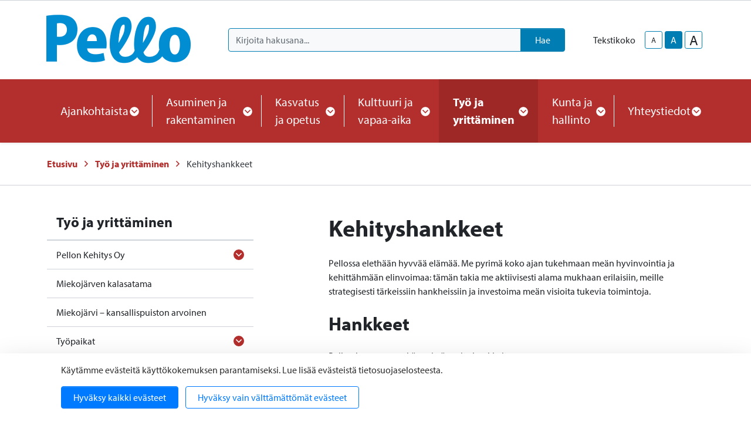

--- FILE ---
content_type: text/html; charset=UTF-8
request_url: https://www.pello.fi/tyo-ja-yrittaminen/kehityshankkeet.html
body_size: 17766
content:
<!doctype html>
<html lang="fi">
	<head>
		<meta charset="utf-8">
		<meta name="viewport" content="width=device-width, initial-scale=1, shrink-to-fit=no">

		<link crossorigin rel="preconnect" href="https://fonts.googleapis.com/" >
<link crossorigin rel="preconnect" href="https://fonts.gstatic.com/">
<link crossorigin rel="preconnect" href="https://code.jquery.com">
<link crossorigin rel="preconnect" href="https://cdnjs.cloudflare.com">
		<!-- <link rel="preload" href=""> -->
		<script>
	var LANG = 'fi';
	var TRANSLATIONS = {
		'submit': 	'Lähetä',
		'cancel': 	'Peruuta',
		'page': 	'Sivu',
		'example': {
			'key': 'value'
		},
		'today': 'Tänään',
		'oclock': 'klo',
		'noEvents': 'Ei tapahtumia.',
		'forExampleShort': 'Esim.',
		'clearAllFilters': 'Poista valinnat',
	};
	var AJAX = {};
	var isFrontpage = '';
</script>

				<script defer src="https://code.jquery.com/jquery-3.4.1.min.js" integrity="sha256-CSXorXvZcTkaix6Yvo6HppcZGetbYMGWSFlBw8HfCJo=" crossorigin="anonymous"></script>
<script defer src="https://cdnjs.cloudflare.com/ajax/libs/popper.js/1.14.3/umd/popper.min.js" integrity="sha384-ZMP7rVo3mIykV+2+9J3UJ46jBk0WLaUAdn689aCwoqbBJiSnjAK/l8WvCWPIPm49" crossorigin="anonymous"></script>
<script defer src="https://stackpath.bootstrapcdn.com/bootstrap/4.3.1/js/bootstrap.min.js" integrity="sha384-JjSmVgyd0p3pXB1rRibZUAYoIIy6OrQ6VrjIEaFf/nJGzIxFDsf4x0xIM+B07jRM" crossorigin="anonymous"></script>

<script defer src="https://cdnjs.cloudflare.com/ajax/libs/jQuery.mmenu/7.3.3/jquery.mmenu.js" integrity="sha256-2cndwgQvIn/cRAYfxt2NyttNIy1wRM9oW7PIP6JHxrw=" crossorigin="anonymous"></script>
<script defer src="https://cdnjs.cloudflare.com/ajax/libs/jQuery.mmenu/7.3.3/addons/fixedelements/jquery.mmenu.fixedelements.js" integrity="sha256-Qoo/PItYGC8CLNbIj1+EHYDVR/v+Mknb5eBnk6HQx4E=" crossorigin="anonymous"></script>
<script defer src="https://cdnjs.cloudflare.com/ajax/libs/jQuery.mmenu/7.3.3/addons/keyboardnavigation/jquery.mmenu.keyboardnavigation.js" integrity="sha256-TjGWtyHmx7zsuIZjnnQKkEhx1Pxv9rYK8mCVCGd7iCM=" crossorigin="anonymous"></script>
<script defer src="https://cdnjs.cloudflare.com/ajax/libs/jQuery.mmenu/7.3.3/addons/navbars/jquery.mmenu.navbars.js" integrity="sha256-7mQu3nt1c9+X7qHCs7Llfz7Mfb4pVmWK9GuQuTbvKZ0=" crossorigin="anonymous"></script>
<script defer src="https://cdnjs.cloudflare.com/ajax/libs/jQuery.mmenu/7.3.3/addons/navbars/_navbar.close.js" integrity="sha256-7lS63XPgHGRSKK4/O9NqPGabAFM97W4I3pWJ3RS9pPs=" crossorigin="anonymous"></script>

<script defer src="https://cdn.jsdelivr.net/gh/fancyapps/fancybox@3.5.7/dist/jquery.fancybox.min.js"></script>

<script defer src="https://www.pello.fi/media/layout/vendor/ab-datepicker-master/js/locales/fi.min.js"></script>
<script defer src="https://www.pello.fi/media/layout/vendor/ab-datepicker-master/js/datepicker.min.js"></script>

<script defer src="https://www.pello.fi/media/layout/vendor/shariff/shariff.min.js"></script>


<script defer src="https://www.pello.fi/media/layout/build/js/main.js?_=1688453509"></script>

		<link rel="stylesheet" href="https://use.typekit.net/ehl3zoz.css">

<link rel="stylesheet" href="https://cdnjs.cloudflare.com/ajax/libs/jQuery.mmenu/7.3.3/jquery.mmenu.css" integrity="sha256-Y/7Iu7Hes8G/ST0+gdDuari7/q5jEWtgHotby6YSmyc=" crossorigin="anonymous" />
<link rel="stylesheet" href="https://cdnjs.cloudflare.com/ajax/libs/jQuery.mmenu/7.3.3/extensions/pagedim/jquery.mmenu.pagedim.css" integrity="sha256-iCcb06pXx5W/3ggLPSJHYPVZzmzO2IR925i/+QfD2KE=" crossorigin="anonymous" />
<link rel="stylesheet" href="https://cdnjs.cloudflare.com/ajax/libs/jQuery.mmenu/7.3.3/extensions/positioning/jquery.mmenu.positioning.css" integrity="sha256-+RhhJ8dtplQUoMll/2dXJ9tgVdf5LBsIfXe4Gu/8v08=" crossorigin="anonymous" />
<link rel="stylesheet" href="https://cdnjs.cloudflare.com/ajax/libs/jQuery.mmenu/7.3.3/extensions/effects/jquery.mmenu.effects.css" integrity="sha256-ugSHSfp3E/LlG3gFDwqsPl7dKmZHck87lVCFU7pzGbc=" crossorigin="anonymous" />
<link rel="stylesheet" href="https://cdnjs.cloudflare.com/ajax/libs/jQuery.mmenu/7.3.3/extensions/themes/jquery.mmenu.themes.css" integrity="sha256-Pu/XoT5/dEtlCClIut2dv/wQ57auIKSASvswiQN6t00=" crossorigin="anonymous" />
<link rel="stylesheet" href="https://cdnjs.cloudflare.com/ajax/libs/jQuery.mmenu/7.3.3/extensions/themes/jquery.mmenu.themes.css" integrity="sha256-Pu/XoT5/dEtlCClIut2dv/wQ57auIKSASvswiQN6t00=" crossorigin="anonymous" />
<link rel="stylesheet" href="https://cdnjs.cloudflare.com/ajax/libs/jQuery.mmenu/7.3.3/addons/navbars/jquery.mmenu.navbars.css" integrity="sha256-Rrtwtx8eWIN4tBOaelYC/AQc+6FVhzj9iorlz1nGDPA=" crossorigin="anonymous" />

<link rel="stylesheet" href="https://www.pello.fi/media/layout/vendor/ab-datepicker-master/css/datepicker.css">
<link rel="stylesheet" href="https://www.pello.fi/media/layout/vendor/shariff/shariff.min.css">
<link rel="stylesheet" href="https://cdn.jsdelivr.net/gh/fancyapps/fancybox@3.5.7/dist/jquery.fancybox.min.css" />

<link rel="stylesheet" href="https://www.pello.fi/media/layout/build/css/main.css?_=1688453509">
<link rel="stylesheet" href="https://www.pello.fi/media/layout/build/css/print.css?_=1688453509" media="print">

				
		<link rel="icon" href="https://www.pello.fi/media/layout/img/favicon/favicon.ico">
<link rel="shortcut icon" href="https://www.pello.fi/media/layout/img/favicon/favicon.ico">
<link rel="apple-touch-icon" sizes="57x57" href="https://www.pello.fi/media/layout/img/favicon/apple-touch-icon-57x57.png">
<link rel="apple-touch-icon" sizes="114x114" href="https://www.pello.fi/media/layout/img/favicon/apple-touch-icon-114x114.png">
<link rel="apple-touch-icon" sizes="72x72" href="https://www.pello.fi/media/layout/img/favicon/apple-touch-icon-72x72.png">
<link rel="apple-touch-icon" sizes="144x144" href="https://www.pello.fi/media/layout/img/favicon/apple-touch-icon-144x144.png">
<link rel="apple-touch-icon" sizes="60x60" href="https://www.pello.fi/media/layout/img/favicon/apple-touch-icon-60x60.png">
<link rel="apple-touch-icon" sizes="120x120" href="https://www.pello.fi/media/layout/img/favicon/apple-touch-icon-120x120.png">
<link rel="apple-touch-icon" sizes="76x76" href="https://www.pello.fi/media/layout/img/favicon/apple-touch-icon-76x76.png">
<link rel="apple-touch-icon" sizes="152x152" href="https://www.pello.fi/media/layout/img/favicon/apple-touch-icon-152x152.png">
<link rel="icon" type="image/png" href="https://www.pello.fi/media/layout/img/favicon/favicon-196x196.png" sizes="196x196">
<link rel="icon" type="image/png" href="https://www.pello.fi/media/layout/img/favicon/favicon-160x160.png" sizes="160x160">
<link rel="icon" type="image/png" href="https://www.pello.fi/media/layout/img/favicon/favicon-96x96.png" sizes="96x96">
<link rel="icon" type="image/png" href="https://www.pello.fi/media/layout/img/favicon/favicon-16x16.png" sizes="16x16">
<link rel="icon" type="image/png" href="https://www.pello.fi/media/layout/img/favicon/favicon-32x32.png" sizes="32x32">
<meta name="msapplication-TileColor" content="#72c037">
<meta name="msapplication-TileImage" content="/media/layout/img/favicon/mstile-144x144.png">
<meta name="msapplication-config" content="/media/layout/img/favicon/browserconfig.xml">

		<title>Kehityshankkeet - Pellon kunta</title>            
		<meta name="description" content="Elethään hyvvää elämää! Pellon kunnan uutiset, palvelut ja tapahtumat.">

				<meta property="og:site_name" content="Pellon kunta">
		<meta property="og:url" content="https://www.pello.fi/tyo-ja-yrittaminen/kehityshankkeet.html">
		<meta property="og:title" content="Kehityshankkeet - Pellon kunta">
		<meta property="og:description" content="Elethään hyvvää elämää! Pellon kunnan uutiset, palvelut ja tapahtumat.">
		<meta name="twitter:card" content="summary">
		<meta name="twitter:title" content="Kehityshankkeet - Pellon kunta">
		<meta name="twitter:description" content="Elethään hyvvää elämää! Pellon kunnan uutiset, palvelut ja tapahtumat.">
		<meta name="twitter:url" content="https://www.pello.fi/tyo-ja-yrittaminen/kehityshankkeet.html">
		<meta name="twitter:domain" content="https://www.pello.fi">
		<!--
		<meta name="twitter:site" content="@lianatech">
		<meta name="twitter:creator" content="@lianatech">
		-->

		
		
				
		
		<meta http-equiv="Content-Type" content="text/html; charset=UTF-8" />
<link rel="canonical" href="https://www.pello.fi/tyo-ja-yrittaminen/kehityshankkeet.html" />
<link rel="alternate" href="https://www.pello.fi/tyo-ja-yrittaminen/kehityshankkeet.html" hreflang="fi">
<link rel="alternate" href="https://www.pello.fi/tyo-ja-yrittaminen/kehityshankkeet.html" hreflang="x-default">

		
<script>window.ltcnT = {'fi': {
			text: 'Käytämme evästeitä käyttökokemuksen parantamiseksi. Lue lisää evästeistä tietosuojaselosteesta.',
			btnAll: 'Hyväksy kaikki evästeet',
			btnNecessary: 'Hyväksy vain välttämättömät evästeet',
		}};</script><script>// Object.assign IE polyfill
if (typeof Object.assign !== 'function') {
	// Must be writable: true, enumerable: false, configurable: true
	Object.defineProperty(Object, "assign", {
		value: function assign(target, varArgs) { // .length of function is 2
			'use strict';
			if (target === null || target === undefined) {
				throw new TypeError('Cannot convert undefined or null to object');
			}

			var to = Object(target);

			for (var index = 1; index < arguments.length; index++) {
				var nextSource = arguments[index];

				if (nextSource !== null && nextSource !== undefined) {
				for (var nextKey in nextSource) {
					// Avoid bugs when hasOwnProperty is shadowed
					if (Object.prototype.hasOwnProperty.call(nextSource, nextKey)) {
					to[nextKey] = nextSource[nextKey];
					}
				}
				}
			}
			return to;
		},
		writable: true,
		configurable: true
	});
}

// lianatech cookie notice
function ltcn() {
	var lang = document.documentElement.lang.toLowerCase();
	var cookieNotice = null;
	var cookieName = 'ltcn';
	// support 2 types of selections: all or required only
	var valueMap = {
		all: 'ltcn-script-all',
		necessary: false,
	};
	function getCookie(key) {
		var name = key + '=';
		var decodedCookie = decodeURIComponent(document.cookie);
		var ca = decodedCookie.split(';');
		for (var i = 0; i < ca.length; i++) {
			var c = ca[i];
			while (c.charAt(0) === ' ') {
				c = c.substring(1);
			}
			if (c.indexOf(name) === 0) {
				return c.substring(name.length, c.length);
			}
		}
		return '';
	}
	function appendConsentBar() {
		var t = window.ltcnT[lang] ? window.ltcnT[lang] : window.ltcnT.en;
		var tpl = '<div class="ltcn__container">'
			+ '<p>' + t.text + '</p>'
			+ '<button class="ltcn__btn ltcn__btn--primary" data-type="all" type="button">' + t.btnAll + '</button>'
			+ '<button class="ltcn__btn ltcn__btn--secondary" data-type="necessary" type="button">' + t.btnNecessary + '</button>'
			+ '</div>';
		var div = document.createElement('div');
		div.classList.add('ltcn');
		div.innerHTML = tpl;
		document.body.appendChild(div);
		cookieNotice = document.querySelector('.ltcn');
	}

	// find existing script tag with manipulated type attribute
	// and create a real script tag based on it
	function appendScripts(selector) {
		var scripts = document.querySelectorAll('script.' + selector);
		for (var i = 0; i < scripts.length; i++) {
			var script = scripts[i];
			var newScript = document.createElement('script');
			if (script.textContent !== '') {
				var content = document.createTextNode(script.textContent);
				newScript.appendChild(content);
			}
			script.parentNode.replaceChild(newScript, script);
			if (script.src) {
				newScript.src = script.src;
			}
		}
	}
	function handleBtnClick(event) {
		var id = event.target.dataset.type;
		var scriptSelector = valueMap[id];
		if (!id || typeof scriptSelector === 'undefined') return false;
		if (scriptSelector) appendScripts(scriptSelector);
		var expireDate = new Date();
		expireDate.setTime(expireDate.getTime() + (1000*60*60*24*365*20));
		var cookieExpires = '; expires=' + expireDate.toGMTString();
		document.cookie = cookieName + '=' + id + cookieExpires + '; path=/';
		cookieNotice.style.display = 'none';
		return true;
	}
	function init() {
		var consent = getCookie(cookieName);
		if (consent && valueMap[consent]) return appendScripts(valueMap[consent]);
		appendConsentBar();
		var btns = document.querySelectorAll('.ltcn__btn');
		for (var i = 0; i < btns.length; i++) {
			btns[i].addEventListener('click', handleBtnClick);
		}
		return false;
	}
	return init();
}
// initialize after DOM has been laoded so cookie notification markup can be found
document.addEventListener('DOMContentLoaded', ltcn);
</script><style>.ltcn {
	z-index: 9999;
	position: fixed;
	left: 0;
	bottom: 0;
	width: 100vw;
	max-height: 100vh;
	overflow: auto;
	background-color: #fff;
	box-shadow: 0 1rem 3rem rgba(0, 0, 0, 0.175);
}

.ltcn p {
	color: #303030;
}

.ltcn__container {
	max-width: 1136px;
	margin-right: auto;
	margin-left: auto;
	padding-top: 1rem;
	padding-right: 2rem;
	padding-bottom: 1rem;
	padding-left: 2rem;
}

.ltcn__btn {
	display: inline-block !important;
	margin-right: 0.75rem;
	margin-bottom: 0.5rem;
	padding: 0.375rem 1.25rem;
	vertical-align: middle;
	color: #212529;
	background-color: transparent;
	border: 1px solid transparent;
	border-radius: 4px;
	line-height: 1.5;
	text-align: center;
	font-size: 1rem;
	font-weight: 400;
	cursor: pointer;
	-webkit-user-select: none;
	-moz-user-select: none;
	-ms-user-select: none;
	user-select: none;
	transition: color 0.15s ease-in-out, background-color 0.15s ease-in-out, border-color 0.15s ease-in-out, box-shadow 0.15s ease-in-out;
}

.ltcn__btn:last-of-type {
	margin-right: 0;
}

.ltcn__btn--primary {
	color: #fff;
	background-color: #007bff;
	border-color: #007bff;
	box-shadow: inset 0 1px 0 rgba(255, 255, 255, 0.15), 0 1px 1px rgba(0, 0, 0, 0.075);
}

.ltcn__btn--secondary {
	color: #007bff;
	border-color: #007bff;
}
</style>
	</head>

		<body>
			<div data-mmenu>
			<header class="Header mb-7 mb-lg-9">
				<div class="TopBar d-none d-lg-block border-bottom js-top-bar js-mmenu-fixed">
	<a class="sr-only sr-only-focusable" href="#mainContent">Siirry pääsisältöön (Paina Enter)</a>

	<div class="container">
		<nav class="d-none d-md-flex px-0 justify-content-end align-items-center" aria-label="Yläpalkin linkit">
			<ul class="list-unstyled d-flex m-0">
							</ul>
		</nav>
	</div>
</div>
<div class="MenuMain position-relative shadow-sm bg-white js-menu-main">
	<div class="MenuMain__Container container">
		<div class="d-flex flex-column flex-md-row align-items-center pt-6 py-md-6">
			<!-- Language links (mobile) -->
			<!--
			<div class="d-md-none mb-6">
				<a class="btn btn-sm btn-outline-secondary" href="https://www.pello.fi/en/home.html">In English</a>			</div>
			-->

			<!-- Logo -->
			<a class="mr-md-10 mb-6 mb-md-0" href="https://www.pello.fi/etusivu.html">
				<img class="MenuMain__Logo" src="https://www.pello.fi/media/kuvat/cache/pello_logo_bgr-1-9999x86.png" alt="Pellon kunnan logo">			</a>

			<div class="d-flex flex-column flex-lg-row align-items-lg-center w-100 py-4 py-md-0 bg-100 bg-md-white">
				<!-- Search -->
				<div class="d-none d-md-block flex-grow-1 order-2 order-lg-1 mr-lg-9 bg-white position-relative" id="headerSearch">
					<form class="form-inline" action="https://www.pello.fi/hakutulokset.html">
						<div class="input-group w-100">
							<input type="hidden" name="type[]" value="page">
							<input type="hidden" name="type[]" value="event">
							<input type="hidden" name="type[]" value="file">
							<input type="hidden" name="type[]" value="news">
							<input type="hidden" name="type[]" value="contact">
							<input type="hidden" name="dir" value="desc">
							<input class="form-control border-secondary bg-100 rounded-left js-search-autocomplete" data-container="#autocompleteResults" data-ajax-url="/cms/ajax?block=3" type="text" name="q" placeholder="Kirjoita hakusana..." aria-label="Kirjoita hakusana" autocomplete="off">
							<div class="position-relative input-group-append">
								<button class="btn btn-secondary px-6" type="submit">
									Hae								</button>
							</div>
						</div>
					</form>
					<div id="autocompleteResults" class="SearchAutocomplete p-4 js-search-autocomplete-container" style="display: none;">
						<div class="SearchAutocomplete__Container js-search-autocomplete-results">
						
						</div>
						<div class="SearchAutocomplete__Footer mt-4">
							<button class="btn btn-primary font-size-lg js-search-autocomplete-button">Katso kaikki hakutulokset</button>
						</div>
					</div>
				</div>

				<div class="d-flex order-1 order-lg-2 align-self-center align-self-md-end align-self-lg-center mb-md-6 mb-lg-0">
					<!-- Font-size control -->
					<div class="d-flex align-items-center">
						<span class="mr-4">
							Tekstikoko						</span>
						<button type="button" class="Header__FontsizeControl btn btn-sm btn-outline-secondary text-body font-size-sm mr-1 js-font-size-control" data-size="sm" aria-label="smaller-text-size">A</button>
						<button type="button" class="Header__FontsizeControl Header__FontsizeControl--current btn btn-sm btn-outline-secondary text-body font-size-base mr-1 js-font-size-control" data-size="base" aria-label="base-text-size">A</button>
						<button type="button" class="Header__FontsizeControl d-flex align-items-center justify-content-center btn btn-sm btn-outline-secondary text-body font-size-6 mr-1 js-font-size-control" data-size="lg" aria-label="larger-text-size">A</button>
					</div>

					<!-- Language links (desktop) -->
					<!--
					<div class="d-none d-md-block">
						<a class="btn btn-sm btn-outline-secondary text-body" href="https://www.pello.fi/en/home.html">In English</a>					</div>
					-->
				</div>
			</div>
		</div>
	</div>

	<div class="bg-primary">
		<div class="container d-flex justify-content-lg-center py-6 py-lg-0">
			<!-- Desktop navigation -->
			<nav class="navbar navbar-expand-md position-static d-none d-lg-flex justify-content-center p-0 js-mega-menu" aria-label="Päävalikko" >
				<ul class="navbar-nav">
					
<li class="MenuMain__Item nav-item  first level1 hasSubItems">
	<a class="MenuMain__Link MegaMenu__ToggleBtn nav-link d-flex align-items-center h-100  px-3 px-lg-6 py-6 font-size-lg  first level1 hasSubItems js-mega-menu-toggle"
	   href="https://www.pello.fi/ajankohtaista.html"
	   id="menuMainLink180"
	   data-id="180"
	   data-level="1"
	   
	   
	   role="button"
	   aria-controls="submenu180"
	   aria-expanded="false"
	   
	>
		Ajankohtaista
		
		<span 
			class="fa-stack font-size-base text-primary"
			style="width: 1rem; height: 1rem; margin-bottom: -2px;"
		>
			<i class="fas fa-circle fa-stack-1x fa-inverse"></i>
			<i class="MegaMenu__ToggleIcon MegaMenu__ToggleIcon--closed far fa-angle-down fa-stack-1x"></i>
			<i class="MegaMenu__ToggleIcon MegaMenu__ToggleIcon--opened far fa-angle-up fa-stack-1x"></i>
		</span>
		
	</a>
	
		<div class="MegaMenu__Nav pt-9 shadow-sm open js-mega-menu-nav" id="submenu180" data-parent-id="180" data-level="1">
			<div class="container flex-column align-items-start">
				<h2 class="MegaMenu__Title MegaMenu__Title--level1 h3 mb-0 pb-6">
					<a href="https://www.pello.fi/ajankohtaista.html">Ajankohtaista<i class="far fa-angle-right ml-3 font-size-lg"></i></a>
				</h2>
				<ul class="list-unstyled position-relative w-50">
					


<li class=" border-bottom border-200">
	<a class="MegaMenu__ToggleBtn d-flex justify-content-between px-7 py-4 font-size-lg level2 "
	   href="https://www.pello.fi/ajankohtaista/uutiset.html"
	   id="menuMainLink191"
	   data-id="191"
	   data-level="2"
	   
	   
	>
		Uutiset
		
	</a>
	
	
</li>





<li class=" border-bottom border-200">
	<a class="MegaMenu__ToggleBtn d-flex justify-content-between px-7 py-4 font-size-lg level2 "
	   href="https://www.pello.fi/ajankohtaista/viralliset-kuulutukset.html"
	   id="menuMainLink194"
	   data-id="194"
	   data-level="2"
	   
	   
	>
		Viralliset kuulutukset
		
	</a>
	
	
</li>





<li class=" border-bottom border-200">
	<a class="MegaMenu__ToggleBtn d-flex justify-content-between px-7 py-4 font-size-lg level2 js-mega-menu-toggle"
	   href="https://www.pello.fi/ajankohtaista/tapahtumat.html"
	   id="menuMainLink155"
	   data-id="155"
	   data-level="2"
	   
	   
	   role="button"
	   aria-controls="submenu155"
	   aria-expanded="false"
	   
	>
		Tapahtumat
		
		<div class="h-100">
			<span 
				  class="fa-stack font-size-6 text-primary"
				  style="width: 1.5rem; height: 1.5rem; margin-bottom: -4px;"
				  >
				<i class="fas fa-circle fa-stack-1x"></i>
				<i class="MegaMenu__ToggleIcon MegaMenu__ToggleIcon--closed far fa-angle-right fa-stack-1x fa-inverse font-size-4" style="left: 5px;"></i>
				<i class="MegaMenu__ToggleIcon MegaMenu__ToggleIcon--opened far fa-angle-left fa-stack-1x fa-inverse font-size-4" style="left: 3px;"></i>
			</span>
		</div>
		
	</a>
	
	
	<div class="MegaMenu__SubMenu p-9 js-mega-menu-nav" id="submenu155" data-parent-id="155" data-level="2">
		<h3 class="h4">
			<a href="https://www.pello.fi/ajankohtaista/tapahtumat.html">Tapahtumat<i class="far fa-angle-right ml-3 font-size-lg"></i></a>
		</h3>
		<ul class="list-unstyled pl-0">
			




<li class="mb-3 js-mega-menu-sub-item">
	<a href="https://www.pello.fi/ajankohtaista/tapahtumat/ilmoita-tapahtuma.html">Ilmoita tapahtuma</a>
</li>

		</ul>
	</div>
	
</li>





<li class="mb-10 border-bottom border-200">
	<a class="MegaMenu__ToggleBtn d-flex justify-content-between px-7 py-4 font-size-lg level2 "
	   href="https://www.pello.fi/ajankohtaista/paivystys.html"
	   id="menuMainLink320"
	   data-id="320"
	   data-level="2"
	   
	   
	>
		Päivystys
		
	</a>
	
	
</li>



				</ul>
			</div>
		</div>
	
</li>





<li class="MenuMain__Item nav-item  level1 hasSubItems">
	<a class="MenuMain__Link MegaMenu__ToggleBtn nav-link d-flex align-items-center h-100  px-3 px-lg-6 py-6 font-size-lg  level1 hasSubItems js-mega-menu-toggle"
	   href="https://www.pello.fi/asuminen-ja-rakentaminen.html"
	   id="menuMainLink165"
	   data-id="165"
	   data-level="1"
	   
	   
	   role="button"
	   aria-controls="submenu165"
	   aria-expanded="false"
	   
	>
		Asuminen ja rakentaminen
		
		<span 
			class="fa-stack font-size-base text-primary"
			style="width: 1rem; height: 1rem; margin-bottom: -2px;"
		>
			<i class="fas fa-circle fa-stack-1x fa-inverse"></i>
			<i class="MegaMenu__ToggleIcon MegaMenu__ToggleIcon--closed far fa-angle-down fa-stack-1x"></i>
			<i class="MegaMenu__ToggleIcon MegaMenu__ToggleIcon--opened far fa-angle-up fa-stack-1x"></i>
		</span>
		
	</a>
	
		<div class="MegaMenu__Nav pt-9 shadow-sm  js-mega-menu-nav" id="submenu165" data-parent-id="165" data-level="1">
			<div class="container flex-column align-items-start">
				<h2 class="MegaMenu__Title MegaMenu__Title--level1 h3 mb-0 pb-6">
					<a href="https://www.pello.fi/asuminen-ja-rakentaminen.html">Asuminen ja rakentaminen<i class="far fa-angle-right ml-3 font-size-lg"></i></a>
				</h2>
				<ul class="list-unstyled position-relative w-50">
					


<li class=" border-bottom border-200">
	<a class="MegaMenu__ToggleBtn d-flex justify-content-between px-7 py-4 font-size-lg level2 "
	   href="https://www.pello.fi/asuminen-ja-rakentaminen/kiinteistohuollon-paivystys.html"
	   id="menuMainLink363"
	   data-id="363"
	   data-level="2"
	   
	   
	>
		Kiinteistöhuollon päivystys
		
	</a>
	
	
</li>





<li class=" border-bottom border-200">
	<a class="MegaMenu__ToggleBtn d-flex justify-content-between px-7 py-4 font-size-lg level2 "
	   href="https://www.pello.fi/asuminen-ja-rakentaminen/rakennusvalvonta.html"
	   id="menuMainLink276"
	   data-id="276"
	   data-level="2"
	   
	   
	>
		Rakennusvalvonta
		
	</a>
	
	
</li>





<li class=" border-bottom border-200">
	<a class="MegaMenu__ToggleBtn d-flex justify-content-between px-7 py-4 font-size-lg level2 "
	   href="https://www.pello.fi/asuminen-ja-rakentaminen/kaavoitus-ja-maankaytto.html"
	   id="menuMainLink277"
	   data-id="277"
	   data-level="2"
	   
	   
	>
		Kaavoitus ja maankäyttö
		
	</a>
	
	
</li>





<li class=" border-bottom border-200">
	<a class="MegaMenu__ToggleBtn d-flex justify-content-between px-7 py-4 font-size-lg level2 "
	   href="https://www.pello.fi/asuminen-ja-rakentaminen/ritavaaran-myytavat-tontit.html"
	   id="menuMainLink486"
	   data-id="486"
	   data-level="2"
	   
	   
	>
		Ritavaaran myytävät tontit
		
	</a>
	
	
</li>





<li class=" border-bottom border-200">
	<a class="MegaMenu__ToggleBtn d-flex justify-content-between px-7 py-4 font-size-lg level2 js-mega-menu-toggle"
	   href="https://www.pello.fi/asuminen-ja-rakentaminen/tiet-ja-liikenne.html"
	   id="menuMainLink375"
	   data-id="375"
	   data-level="2"
	   
	   
	   role="button"
	   aria-controls="submenu375"
	   aria-expanded="false"
	   
	>
		Tiet ja liikenne
		
		<div class="h-100">
			<span 
				  class="fa-stack font-size-6 text-primary"
				  style="width: 1.5rem; height: 1.5rem; margin-bottom: -4px;"
				  >
				<i class="fas fa-circle fa-stack-1x"></i>
				<i class="MegaMenu__ToggleIcon MegaMenu__ToggleIcon--closed far fa-angle-right fa-stack-1x fa-inverse font-size-4" style="left: 5px;"></i>
				<i class="MegaMenu__ToggleIcon MegaMenu__ToggleIcon--opened far fa-angle-left fa-stack-1x fa-inverse font-size-4" style="left: 3px;"></i>
			</span>
		</div>
		
	</a>
	
	
	<div class="MegaMenu__SubMenu p-9 js-mega-menu-nav" id="submenu375" data-parent-id="375" data-level="2">
		<h3 class="h4">
			<a href="https://www.pello.fi/asuminen-ja-rakentaminen/tiet-ja-liikenne.html">Tiet ja liikenne<i class="far fa-angle-right ml-3 font-size-lg"></i></a>
		</h3>
		<ul class="list-unstyled pl-0">
			




<li class="mb-3 js-mega-menu-sub-item">
	<a href="https://www.pello.fi/asuminen-ja-rakentaminen/tiet-ja-liikenne/julkinen-liikenne.html">Julkinen liikenne</a>
</li>





<li class="mb-3 js-mega-menu-sub-item">
	<a href="https://www.pello.fi/asuminen-ja-rakentaminen/tiet-ja-liikenne/katujen-kunnossapito.html">Katujen kunnossapito</a>
</li>

		</ul>
	</div>
	
</li>





<li class=" border-bottom border-200">
	<a class="MegaMenu__ToggleBtn d-flex justify-content-between px-7 py-4 font-size-lg level2 "
	   href="https://www.pello.fi/asuminen-ja-rakentaminen/aluelampo.html"
	   id="menuMainLink321"
	   data-id="321"
	   data-level="2"
	   
	   
	>
		Aluelämpö
		
	</a>
	
	
</li>





<li class=" border-bottom border-200">
	<a class="MegaMenu__ToggleBtn d-flex justify-content-between px-7 py-4 font-size-lg level2 "
	   href="https://www.pello.fi/asuminen-ja-rakentaminen/jatehuolto.html"
	   id="menuMainLink312"
	   data-id="312"
	   data-level="2"
	   
	   
	>
		Jätehuolto
		
	</a>
	
	
</li>





<li class=" border-bottom border-200">
	<a class="MegaMenu__ToggleBtn d-flex justify-content-between px-7 py-4 font-size-lg level2 "
	   href="https://www.pello.fi/asuminen-ja-rakentaminen/nuohous.html"
	   id="menuMainLink349"
	   data-id="349"
	   data-level="2"
	   
	   
	>
		Nuohous
		
	</a>
	
	
</li>





<li class=" border-bottom border-200">
	<a class="MegaMenu__ToggleBtn d-flex justify-content-between px-7 py-4 font-size-lg level2 "
	   href="https://www.pello.fi/asuminen-ja-rakentaminen/pelastuslaitos.html"
	   id="menuMainLink348"
	   data-id="348"
	   data-level="2"
	   
	   
	>
		Pelastuslaitos
		
	</a>
	
	
</li>





<li class=" border-bottom border-200">
	<a class="MegaMenu__ToggleBtn d-flex justify-content-between px-7 py-4 font-size-lg level2 "
	   href="https://www.pello.fi/asuminen-ja-rakentaminen/vesihuolto.html"
	   id="menuMainLink313"
	   data-id="313"
	   data-level="2"
	   
	   
	>
		Vesihuolto
		
	</a>
	
	
</li>





<li class=" border-bottom border-200">
	<a class="MegaMenu__ToggleBtn d-flex justify-content-between px-7 py-4 font-size-lg level2 "
	   href="https://www.pello.fi/asuminen-ja-rakentaminen/avustukset.html"
	   id="menuMainLink323"
	   data-id="323"
	   data-level="2"
	   
	   
	>
		Avustukset
		
	</a>
	
	
</li>





<li class=" border-bottom border-200">
	<a class="MegaMenu__ToggleBtn d-flex justify-content-between px-7 py-4 font-size-lg level2 "
	   href="https://www.pello.fi/asuminen-ja-rakentaminen/vuokra-asunnot.html"
	   id="menuMainLink350"
	   data-id="350"
	   data-level="2"
	   
	   
	>
		Vuokra-asunnot
		
	</a>
	
	
</li>





<li class=" border-bottom border-200">
	<a class="MegaMenu__ToggleBtn d-flex justify-content-between px-7 py-4 font-size-lg level2 "
	   href="https://www.pello.fi/asuminen-ja-rakentaminen/ymparistoterveydenhuolto.html"
	   id="menuMainLink361"
	   data-id="361"
	   data-level="2"
	   
	   
	>
		Ympäristöterveydenhuolto
		
	</a>
	
	
</li>





<li class=" border-bottom border-200">
	<a class="MegaMenu__ToggleBtn d-flex justify-content-between px-7 py-4 font-size-lg level2 "
	   href="https://www.pello.fi/asuminen-ja-rakentaminen/varautuminen-ja-kriisitilanteet.html"
	   id="menuMainLink487"
	   data-id="487"
	   data-level="2"
	   
	   
	>
		Varautuminen ja kriisitilanteet
		
	</a>
	
	
</li>





<li class="mb-10 border-bottom border-200">
	<a class="MegaMenu__ToggleBtn d-flex justify-content-between px-7 py-4 font-size-lg level2 "
	   href="https://www.pello.fi/asuminen-ja-rakentaminen/tulvat.html"
	   id="menuMainLink491"
	   data-id="491"
	   data-level="2"
	   
	   
	>
		Tulvat
		
	</a>
	
	
</li>



				</ul>
			</div>
		</div>
	
</li>





<li class="MenuMain__Item nav-item  level1 hasSubItems">
	<a class="MenuMain__Link MegaMenu__ToggleBtn nav-link d-flex align-items-center h-100  px-3 px-lg-6 py-6 font-size-lg  level1 hasSubItems js-mega-menu-toggle"
	   href="https://www.pello.fi/kasvatus-ja-opetus.html"
	   id="menuMainLink268"
	   data-id="268"
	   data-level="1"
	   
	   
	   role="button"
	   aria-controls="submenu268"
	   aria-expanded="false"
	   
	>
		Kasvatus ja opetus
		
		<span 
			class="fa-stack font-size-base text-primary"
			style="width: 1rem; height: 1rem; margin-bottom: -2px;"
		>
			<i class="fas fa-circle fa-stack-1x fa-inverse"></i>
			<i class="MegaMenu__ToggleIcon MegaMenu__ToggleIcon--closed far fa-angle-down fa-stack-1x"></i>
			<i class="MegaMenu__ToggleIcon MegaMenu__ToggleIcon--opened far fa-angle-up fa-stack-1x"></i>
		</span>
		
	</a>
	
		<div class="MegaMenu__Nav pt-9 shadow-sm  js-mega-menu-nav" id="submenu268" data-parent-id="268" data-level="1">
			<div class="container flex-column align-items-start">
				<h2 class="MegaMenu__Title MegaMenu__Title--level1 h3 mb-0 pb-6">
					<a href="https://www.pello.fi/kasvatus-ja-opetus.html">Kasvatus ja opetus<i class="far fa-angle-right ml-3 font-size-lg"></i></a>
				</h2>
				<ul class="list-unstyled position-relative w-50">
					


<li class=" border-bottom border-200">
	<a class="MegaMenu__ToggleBtn d-flex justify-content-between px-7 py-4 font-size-lg level2 js-mega-menu-toggle"
	   href="https://www.pello.fi/kasvatus-ja-opetus/varhaiskasvatus.html"
	   id="menuMainLink270"
	   data-id="270"
	   data-level="2"
	   
	   
	   role="button"
	   aria-controls="submenu270"
	   aria-expanded="false"
	   
	>
		Varhaiskasvatus
		
		<div class="h-100">
			<span 
				  class="fa-stack font-size-6 text-primary"
				  style="width: 1.5rem; height: 1.5rem; margin-bottom: -4px;"
				  >
				<i class="fas fa-circle fa-stack-1x"></i>
				<i class="MegaMenu__ToggleIcon MegaMenu__ToggleIcon--closed far fa-angle-right fa-stack-1x fa-inverse font-size-4" style="left: 5px;"></i>
				<i class="MegaMenu__ToggleIcon MegaMenu__ToggleIcon--opened far fa-angle-left fa-stack-1x fa-inverse font-size-4" style="left: 3px;"></i>
			</span>
		</div>
		
	</a>
	
	
	<div class="MegaMenu__SubMenu p-9 js-mega-menu-nav" id="submenu270" data-parent-id="270" data-level="2">
		<h3 class="h4">
			<a href="https://www.pello.fi/kasvatus-ja-opetus/varhaiskasvatus.html">Varhaiskasvatus<i class="far fa-angle-right ml-3 font-size-lg"></i></a>
		</h3>
		<ul class="list-unstyled pl-0">
			




<li class="mb-3 js-mega-menu-sub-item">
	<a href="https://www.pello.fi/kasvatus-ja-opetus/varhaiskasvatus/pellon-paivakoti-ja-perhepaivahoito.html">Pellon päiväkoti ja perhepäivähoito</a>
</li>





<li class="mb-3 js-mega-menu-sub-item">
	<a href="https://www.pello.fi/kasvatus-ja-opetus/varhaiskasvatus/iltapaivatoiminta.html">Iltapäivätoiminta</a>
</li>





<li class="mb-3 js-mega-menu-sub-item">
	<a href="https://www.pello.fi/kasvatus-ja-opetus/varhaiskasvatus/potilas-ja-sosiaaliasiavastaava.html">Potilas- ja sosiaaliasiavastaava</a>
</li>





<li class="mb-3 js-mega-menu-sub-item">
	<a href="https://www.pello.fi/kasvatus-ja-opetus/varhaiskasvatus/varda.html">Varda</a>
</li>





<li class="mb-3 js-mega-menu-sub-item">
	<a href="https://www.pello.fi/kasvatus-ja-opetus/varhaiskasvatus/varhaiskasvatuksen-asiakasmaksut.html">Varhaiskasvatuksen asiakasmaksut</a>
</li>

		</ul>
	</div>
	
</li>





<li class=" border-bottom border-200">
	<a class="MegaMenu__ToggleBtn d-flex justify-content-between px-7 py-4 font-size-lg level2 js-mega-menu-toggle"
	   href="https://www.pello.fi/kasvatus-ja-opetus/perusopetus.html"
	   id="menuMainLink271"
	   data-id="271"
	   data-level="2"
	   
	   
	   role="button"
	   aria-controls="submenu271"
	   aria-expanded="false"
	   
	>
		Perusopetus
		
		<div class="h-100">
			<span 
				  class="fa-stack font-size-6 text-primary"
				  style="width: 1.5rem; height: 1.5rem; margin-bottom: -4px;"
				  >
				<i class="fas fa-circle fa-stack-1x"></i>
				<i class="MegaMenu__ToggleIcon MegaMenu__ToggleIcon--closed far fa-angle-right fa-stack-1x fa-inverse font-size-4" style="left: 5px;"></i>
				<i class="MegaMenu__ToggleIcon MegaMenu__ToggleIcon--opened far fa-angle-left fa-stack-1x fa-inverse font-size-4" style="left: 3px;"></i>
			</span>
		</div>
		
	</a>
	
	
	<div class="MegaMenu__SubMenu p-9 js-mega-menu-nav" id="submenu271" data-parent-id="271" data-level="2">
		<h3 class="h4">
			<a href="https://www.pello.fi/kasvatus-ja-opetus/perusopetus.html">Perusopetus<i class="far fa-angle-right ml-3 font-size-lg"></i></a>
		</h3>
		<ul class="list-unstyled pl-0">
			




<li class="mb-3 js-mega-menu-sub-item">
	<a href="https://www.pello.fi/kasvatus-ja-opetus/perusopetus/esiopetukseen-ilmoittautuminen.html">Esiopetukseen ilmoittautuminen</a>
</li>





<li class="mb-3 js-mega-menu-sub-item">
	<a href="https://www.pello.fi/kasvatus-ja-opetus/perusopetus/iltapaivatoiminta.html">Iltapäivätoiminta</a>
</li>





<li class="mb-3 js-mega-menu-sub-item">
	<a href="https://www.pello.fi/kasvatus-ja-opetus/perusopetus/koululaisten-kerhotoiminta.html">Koululaisten kerhotoiminta</a>
</li>





<li class="mb-3 js-mega-menu-sub-item">
	<a href="https://www.pello.fi/kasvatus-ja-opetus/perusopetus/suunnitelmat.html">Suunnitelmat</a>
</li>

		</ul>
	</div>
	
</li>





<li class=" border-bottom border-200">
	<a class="MegaMenu__ToggleBtn d-flex justify-content-between px-7 py-4 font-size-lg level2 js-mega-menu-toggle"
	   href="https://www.pello.fi/kasvatus-ja-opetus/pellon-lukio.html"
	   id="menuMainLink272"
	   data-id="272"
	   data-level="2"
	   
	   
	   role="button"
	   aria-controls="submenu272"
	   aria-expanded="false"
	   
	>
		Pellon lukio
		
		<div class="h-100">
			<span 
				  class="fa-stack font-size-6 text-primary"
				  style="width: 1.5rem; height: 1.5rem; margin-bottom: -4px;"
				  >
				<i class="fas fa-circle fa-stack-1x"></i>
				<i class="MegaMenu__ToggleIcon MegaMenu__ToggleIcon--closed far fa-angle-right fa-stack-1x fa-inverse font-size-4" style="left: 5px;"></i>
				<i class="MegaMenu__ToggleIcon MegaMenu__ToggleIcon--opened far fa-angle-left fa-stack-1x fa-inverse font-size-4" style="left: 3px;"></i>
			</span>
		</div>
		
	</a>
	
	
	<div class="MegaMenu__SubMenu p-9 js-mega-menu-nav" id="submenu272" data-parent-id="272" data-level="2">
		<h3 class="h4">
			<a href="https://www.pello.fi/kasvatus-ja-opetus/pellon-lukio.html">Pellon lukio<i class="far fa-angle-right ml-3 font-size-lg"></i></a>
		</h3>
		<ul class="list-unstyled pl-0">
			




<li class="mb-3 js-mega-menu-sub-item">
	<a href="https://www.pello.fi/kasvatus-ja-opetus/pellon-lukio/opinto-opas-ja-suunnitelmat.html">Opinto-opas ja suunnitelmat</a>
</li>





<li class="mb-3 js-mega-menu-sub-item">
	<a href="https://www.pello.fi/kasvatus-ja-opetus/pellon-lukio/ylioppilaskirjoitukset.html">Ylioppilaskirjoitukset</a>
</li>





<li class="mb-3 js-mega-menu-sub-item">
	<a href="https://www.pello.fi/kasvatus-ja-opetus/pellon-lukio/hyva-tietaa.html">Hyvä tietää</a>
</li>





<li class="mb-3 js-mega-menu-sub-item">
	<a href="https://www.pello.fi/kasvatus-ja-opetus/pellon-lukio/historiaa.html">Historiaa</a>
</li>

		</ul>
	</div>
	
</li>





<li class=" border-bottom border-200">
	<a class="MegaMenu__ToggleBtn d-flex justify-content-between px-7 py-4 font-size-lg level2 "
	   href="https://www.pello.fi/kasvatus-ja-opetus/hyvan-kasvun-polku.html"
	   id="menuMainLink421"
	   data-id="421"
	   data-level="2"
	   
	   
	>
		Hyvän kasvun polku
		
	</a>
	
	
</li>





<li class=" border-bottom border-200">
	<a class="MegaMenu__ToggleBtn d-flex justify-content-between px-7 py-4 font-size-lg level2 "
	   href="https://www.pello.fi/kasvatus-ja-opetus/koulun-liikennejarjestelyt.html"
	   id="menuMainLink399"
	   data-id="399"
	   data-level="2"
	   
	   
	>
		Koulun liikennejärjestelyt
		
	</a>
	
	
</li>





<li class=" border-bottom border-200">
	<a class="MegaMenu__ToggleBtn d-flex justify-content-between px-7 py-4 font-size-lg level2 "
	   href="https://www.pello.fi/kasvatus-ja-opetus/kouluruokailu.html"
	   id="menuMainLink378"
	   data-id="378"
	   data-level="2"
	   
	   
	>
		Kouluruokailu
		
	</a>
	
	
</li>





<li class=" border-bottom border-200">
	<a class="MegaMenu__ToggleBtn d-flex justify-content-between px-7 py-4 font-size-lg level2 "
	   href="https://www.pello.fi/kasvatus-ja-opetus/wilma.html"
	   id="menuMainLink365"
	   data-id="365"
	   data-level="2"
	   
	   
	>
		Wilma
		
	</a>
	
	
</li>





<li class="mb-10 border-bottom border-200">
	<a class="MegaMenu__ToggleBtn d-flex justify-content-between px-7 py-4 font-size-lg level2 "
	   href="https://www.pello.fi/kasvatus-ja-opetus/mean-perhekeskus.html"
	   id="menuMainLink490"
	   data-id="490"
	   data-level="2"
	   
	   
	>
		Meän perhekeskus
		
	</a>
	
	
</li>



				</ul>
			</div>
		</div>
	
</li>





<li class="MenuMain__Item nav-item  level1 hasSubItems">
	<a class="MenuMain__Link MegaMenu__ToggleBtn nav-link d-flex align-items-center h-100  px-3 px-lg-6 py-6 font-size-lg  level1 hasSubItems js-mega-menu-toggle"
	   href="https://www.pello.fi/kulttuuri-ja-vapaa-aika.html"
	   id="menuMainLink315"
	   data-id="315"
	   data-level="1"
	   
	   
	   role="button"
	   aria-controls="submenu315"
	   aria-expanded="false"
	   
	>
		Kulttuuri ja vapaa-aika
		
		<span 
			class="fa-stack font-size-base text-primary"
			style="width: 1rem; height: 1rem; margin-bottom: -2px;"
		>
			<i class="fas fa-circle fa-stack-1x fa-inverse"></i>
			<i class="MegaMenu__ToggleIcon MegaMenu__ToggleIcon--closed far fa-angle-down fa-stack-1x"></i>
			<i class="MegaMenu__ToggleIcon MegaMenu__ToggleIcon--opened far fa-angle-up fa-stack-1x"></i>
		</span>
		
	</a>
	
		<div class="MegaMenu__Nav pt-9 shadow-sm  js-mega-menu-nav" id="submenu315" data-parent-id="315" data-level="1">
			<div class="container flex-column align-items-start">
				<h2 class="MegaMenu__Title MegaMenu__Title--level1 h3 mb-0 pb-6">
					<a href="https://www.pello.fi/kulttuuri-ja-vapaa-aika.html">Kulttuuri ja vapaa-aika<i class="far fa-angle-right ml-3 font-size-lg"></i></a>
				</h2>
				<ul class="list-unstyled position-relative w-50">
					


<li class=" border-bottom border-200">
	<a class="MegaMenu__ToggleBtn d-flex justify-content-between px-7 py-4 font-size-lg level2 js-mega-menu-toggle"
	   href="https://www.pello.fi/kulttuuri-ja-vapaa-aika/kulttuuripalvelut.html"
	   id="menuMainLink316"
	   data-id="316"
	   data-level="2"
	   
	   
	   role="button"
	   aria-controls="submenu316"
	   aria-expanded="false"
	   
	>
		Kulttuuripalvelut
		
		<div class="h-100">
			<span 
				  class="fa-stack font-size-6 text-primary"
				  style="width: 1.5rem; height: 1.5rem; margin-bottom: -4px;"
				  >
				<i class="fas fa-circle fa-stack-1x"></i>
				<i class="MegaMenu__ToggleIcon MegaMenu__ToggleIcon--closed far fa-angle-right fa-stack-1x fa-inverse font-size-4" style="left: 5px;"></i>
				<i class="MegaMenu__ToggleIcon MegaMenu__ToggleIcon--opened far fa-angle-left fa-stack-1x fa-inverse font-size-4" style="left: 3px;"></i>
			</span>
		</div>
		
	</a>
	
	
	<div class="MegaMenu__SubMenu p-9 js-mega-menu-nav" id="submenu316" data-parent-id="316" data-level="2">
		<h3 class="h4">
			<a href="https://www.pello.fi/kulttuuri-ja-vapaa-aika/kulttuuripalvelut.html">Kulttuuripalvelut<i class="far fa-angle-right ml-3 font-size-lg"></i></a>
		</h3>
		<ul class="list-unstyled pl-0">
			




<li class="mb-3 js-mega-menu-sub-item">
	<a href="https://www.pello.fi/kulttuuri-ja-vapaa-aika/kulttuuripalvelut/kirjasto.html">Kirjasto</a>
</li>





<li class="mb-3 js-mega-menu-sub-item">
	<a href="https://www.pello.fi/kulttuuri-ja-vapaa-aika/kulttuuripalvelut/mean-opisto.html">Meän Opisto</a>
</li>





<li class="mb-3 js-mega-menu-sub-item">
	<a href="https://www.pello.fi/kulttuuri-ja-vapaa-aika/kulttuuripalvelut/museot-ja-nayttelyt.html">Museot ja näyttelyt</a>
</li>





<li class="mb-3 js-mega-menu-sub-item">
	<a href="https://www.pello.fi/kulttuuri-ja-vapaa-aika/kulttuuripalvelut/elokuvat.html">Elokuvat</a>
</li>





<li class="mb-3 js-mega-menu-sub-item">
	<a href="https://www.pello.fi/kulttuuri-ja-vapaa-aika/kulttuuripalvelut/pello-pirtti.html">Pello-pirtti</a>
</li>

		</ul>
	</div>
	
</li>





<li class=" border-bottom border-200">
	<a class="MegaMenu__ToggleBtn d-flex justify-content-between px-7 py-4 font-size-lg level2 js-mega-menu-toggle"
	   href="https://www.pello.fi/kulttuuri-ja-vapaa-aika/nuorisopalvelut.html"
	   id="menuMainLink317"
	   data-id="317"
	   data-level="2"
	   
	   
	   role="button"
	   aria-controls="submenu317"
	   aria-expanded="false"
	   
	>
		Nuorisopalvelut
		
		<div class="h-100">
			<span 
				  class="fa-stack font-size-6 text-primary"
				  style="width: 1.5rem; height: 1.5rem; margin-bottom: -4px;"
				  >
				<i class="fas fa-circle fa-stack-1x"></i>
				<i class="MegaMenu__ToggleIcon MegaMenu__ToggleIcon--closed far fa-angle-right fa-stack-1x fa-inverse font-size-4" style="left: 5px;"></i>
				<i class="MegaMenu__ToggleIcon MegaMenu__ToggleIcon--opened far fa-angle-left fa-stack-1x fa-inverse font-size-4" style="left: 3px;"></i>
			</span>
		</div>
		
	</a>
	
	
	<div class="MegaMenu__SubMenu p-9 js-mega-menu-nav" id="submenu317" data-parent-id="317" data-level="2">
		<h3 class="h4">
			<a href="https://www.pello.fi/kulttuuri-ja-vapaa-aika/nuorisopalvelut.html">Nuorisopalvelut<i class="far fa-angle-right ml-3 font-size-lg"></i></a>
		</h3>
		<ul class="list-unstyled pl-0">
			




<li class="mb-3 js-mega-menu-sub-item">
	<a href="https://www.pello.fi/kulttuuri-ja-vapaa-aika/nuorisopalvelut/nuorisotyo.html">Nuorisotyö</a>
</li>





<li class="mb-3 js-mega-menu-sub-item">
	<a href="https://www.pello.fi/kulttuuri-ja-vapaa-aika/nuorisopalvelut/etsiva-nuorisotyo.html">Etsivä nuorisotyö</a>
</li>

		</ul>
	</div>
	
</li>





<li class=" border-bottom border-200">
	<a class="MegaMenu__ToggleBtn d-flex justify-content-between px-7 py-4 font-size-lg level2 js-mega-menu-toggle"
	   href="https://www.pello.fi/kulttuuri-ja-vapaa-aika/liikuntapalvelut.html"
	   id="menuMainLink492"
	   data-id="492"
	   data-level="2"
	   
	   
	   role="button"
	   aria-controls="submenu492"
	   aria-expanded="false"
	   
	>
		Liikuntapalvelut
		
		<div class="h-100">
			<span 
				  class="fa-stack font-size-6 text-primary"
				  style="width: 1.5rem; height: 1.5rem; margin-bottom: -4px;"
				  >
				<i class="fas fa-circle fa-stack-1x"></i>
				<i class="MegaMenu__ToggleIcon MegaMenu__ToggleIcon--closed far fa-angle-right fa-stack-1x fa-inverse font-size-4" style="left: 5px;"></i>
				<i class="MegaMenu__ToggleIcon MegaMenu__ToggleIcon--opened far fa-angle-left fa-stack-1x fa-inverse font-size-4" style="left: 3px;"></i>
			</span>
		</div>
		
	</a>
	
	
	<div class="MegaMenu__SubMenu p-9 js-mega-menu-nav" id="submenu492" data-parent-id="492" data-level="2">
		<h3 class="h4">
			<a href="https://www.pello.fi/kulttuuri-ja-vapaa-aika/liikuntapalvelut.html">Liikuntapalvelut<i class="far fa-angle-right ml-3 font-size-lg"></i></a>
		</h3>
		<ul class="list-unstyled pl-0">
			




<li class="mb-3 js-mega-menu-sub-item">
	<a href="https://www.pello.fi/kulttuuri-ja-vapaa-aika/liikuntapalvelut/ohjattu-liikunta.html">Ohjattu liikunta</a>
</li>





<li class="mb-3 js-mega-menu-sub-item">
	<a href="https://www.pello.fi/kulttuuri-ja-vapaa-aika/liikuntapalvelut/liikuntavalinelainaamo.html">Liikuntavälinelainaamo</a>
</li>

		</ul>
	</div>
	
</li>





<li class=" border-bottom border-200">
	<a class="MegaMenu__ToggleBtn d-flex justify-content-between px-7 py-4 font-size-lg level2 js-mega-menu-toggle"
	   href="https://www.pello.fi/kulttuuri-ja-vapaa-aika/liikuntapaikat.html"
	   id="menuMainLink333"
	   data-id="333"
	   data-level="2"
	   
	   
	   role="button"
	   aria-controls="submenu333"
	   aria-expanded="false"
	   
	>
		Liikuntapaikat
		
		<div class="h-100">
			<span 
				  class="fa-stack font-size-6 text-primary"
				  style="width: 1.5rem; height: 1.5rem; margin-bottom: -4px;"
				  >
				<i class="fas fa-circle fa-stack-1x"></i>
				<i class="MegaMenu__ToggleIcon MegaMenu__ToggleIcon--closed far fa-angle-right fa-stack-1x fa-inverse font-size-4" style="left: 5px;"></i>
				<i class="MegaMenu__ToggleIcon MegaMenu__ToggleIcon--opened far fa-angle-left fa-stack-1x fa-inverse font-size-4" style="left: 3px;"></i>
			</span>
		</div>
		
	</a>
	
	
	<div class="MegaMenu__SubMenu p-9 js-mega-menu-nav" id="submenu333" data-parent-id="333" data-level="2">
		<h3 class="h4">
			<a href="https://www.pello.fi/kulttuuri-ja-vapaa-aika/liikuntapaikat.html">Liikuntapaikat<i class="far fa-angle-right ml-3 font-size-lg"></i></a>
		</h3>
		<ul class="list-unstyled pl-0">
			




<li class="mb-3 js-mega-menu-sub-item">
	<a href="https://www.pello.fi/kulttuuri-ja-vapaa-aika/liikuntapaikat/keilahalli-vaylakeila.html">Keilahalli Väyläkeila</a>
</li>





<li class="mb-3 js-mega-menu-sub-item">
	<a href="https://www.pello.fi/kulttuuri-ja-vapaa-aika/liikuntapaikat/ladut-ja-latujen-kunnossapitotilanne.html">Ladut ja latujen kunnossapitotilanne</a>
</li>





<li class="mb-3 js-mega-menu-sub-item">
	<a href="https://www.pello.fi/kulttuuri-ja-vapaa-aika/liikuntapaikat/ritavalkea.html">Ritavalkea</a>
</li>





<li class="mb-3 js-mega-menu-sub-item">
	<a href="https://www.pello.fi/kulttuuri-ja-vapaa-aika/liikuntapaikat/jaahalli.html">Jäähalli</a>
</li>





<li class="mb-3 js-mega-menu-sub-item">
	<a href="https://www.pello.fi/kulttuuri-ja-vapaa-aika/liikuntapaikat/frisbeegolf.html">Frisbeegolf</a>
</li>





<li class="mb-3 js-mega-menu-sub-item">
	<a href="https://www.pello.fi/kulttuuri-ja-vapaa-aika/liikuntapaikat/minigolf.html">Minigolf</a>
</li>





<li class="mb-3 js-mega-menu-sub-item">
	<a href="https://www.pello.fi/kulttuuri-ja-vapaa-aika/liikuntapaikat/kittisvaaran-moottori-ja-raviurheilukeskus.html">Kittisvaaran moottori- ja raviurheilukeskus</a>
</li>





<li class="mb-3 js-mega-menu-sub-item">
	<a href="https://www.pello.fi/kulttuuri-ja-vapaa-aika/liikuntapaikat/rohki-halli.html">Rohki-halli</a>
</li>





<li class="mb-3 js-mega-menu-sub-item">
	<a href="https://www.pello.fi/kulttuuri-ja-vapaa-aika/liikuntapaikat/kuntoportaat.html">Kuntoportaat</a>
</li>





<li class="mb-3 js-mega-menu-sub-item">
	<a href="https://www.pello.fi/kulttuuri-ja-vapaa-aika/liikuntapaikat/talviuinti.html">Talviuinti</a>
</li>





<li class="mb-3 js-mega-menu-sub-item">
	<a href="https://www.pello.fi/kulttuuri-ja-vapaa-aika/liikuntapaikat/uimarannat.html">Uimarannat</a>
</li>





<li class="mb-3 js-mega-menu-sub-item">
	<a href="https://www.pello.fi/kulttuuri-ja-vapaa-aika/liikuntapaikat/veneily.html">Veneily</a>
</li>





<li class="mb-3 js-mega-menu-sub-item">
	<a href="https://www.pello.fi/kulttuuri-ja-vapaa-aika/liikuntapaikat/vaellus-ja-ulkoilureitit.html">Vaellus- ja ulkoilureitit</a>
</li>





<li class="mb-3 js-mega-menu-sub-item">
	<a href="https://www.pello.fi/kulttuuri-ja-vapaa-aika/liikuntapaikat/arctic-by-cycle-pyoravaellusreitisto.html">Arctic by Cycle -pyörävaellusreitistö</a>
</li>

		</ul>
	</div>
	
</li>





<li class="mb-10 border-bottom border-200">
	<a class="MegaMenu__ToggleBtn d-flex justify-content-between px-7 py-4 font-size-lg level2 js-mega-menu-toggle"
	   href="https://www.pello.fi/kulttuuri-ja-vapaa-aika/tilavaraukset.html"
	   id="menuMainLink319"
	   data-id="319"
	   data-level="2"
	   
	   
	   role="button"
	   aria-controls="submenu319"
	   aria-expanded="false"
	   
	>
		Tilavaraukset
		
		<div class="h-100">
			<span 
				  class="fa-stack font-size-6 text-primary"
				  style="width: 1.5rem; height: 1.5rem; margin-bottom: -4px;"
				  >
				<i class="fas fa-circle fa-stack-1x"></i>
				<i class="MegaMenu__ToggleIcon MegaMenu__ToggleIcon--closed far fa-angle-right fa-stack-1x fa-inverse font-size-4" style="left: 5px;"></i>
				<i class="MegaMenu__ToggleIcon MegaMenu__ToggleIcon--opened far fa-angle-left fa-stack-1x fa-inverse font-size-4" style="left: 3px;"></i>
			</span>
		</div>
		
	</a>
	
	
	<div class="MegaMenu__SubMenu p-9 js-mega-menu-nav" id="submenu319" data-parent-id="319" data-level="2">
		<h3 class="h4">
			<a href="https://www.pello.fi/kulttuuri-ja-vapaa-aika/tilavaraukset.html">Tilavaraukset<i class="far fa-angle-right ml-3 font-size-lg"></i></a>
		</h3>
		<ul class="list-unstyled pl-0">
			




<li class="mb-3 js-mega-menu-sub-item">
	<a href="https://www.pello.fi/kulttuuri-ja-vapaa-aika/tilavaraukset/tilojen-varausohjeet.html">Tilojen varausohjeet</a>
</li>

		</ul>
	</div>
	
</li>



				</ul>
			</div>
		</div>
	
</li>





<li class="MenuMain__Item nav-item active current level1 hasSubItems">
	<a class="MenuMain__Link MegaMenu__ToggleBtn nav-link d-flex align-items-center h-100  px-3 px-lg-6 py-6 font-size-lg font-weight-bold active current level1 hasSubItems js-mega-menu-toggle"
	   href="https://www.pello.fi/tyo-ja-yrittaminen.html"
	   id="menuMainLink305"
	   data-id="305"
	   data-level="1"
	   aria-current="page"
	   
	   role="button"
	   aria-controls="submenu305"
	   aria-expanded="false"
	   
	>
		Työ ja yrittäminen
		
		<span 
			class="fa-stack font-size-base text-primary"
			style="width: 1rem; height: 1rem; margin-bottom: -2px;"
		>
			<i class="fas fa-circle fa-stack-1x fa-inverse"></i>
			<i class="MegaMenu__ToggleIcon MegaMenu__ToggleIcon--closed far fa-angle-down fa-stack-1x"></i>
			<i class="MegaMenu__ToggleIcon MegaMenu__ToggleIcon--opened far fa-angle-up fa-stack-1x"></i>
		</span>
		
	</a>
	
		<div class="MegaMenu__Nav pt-9 shadow-sm  js-mega-menu-nav" id="submenu305" data-parent-id="305" data-level="1">
			<div class="container flex-column align-items-start">
				<h2 class="MegaMenu__Title MegaMenu__Title--level1 h3 mb-0 pb-6">
					<a href="https://www.pello.fi/tyo-ja-yrittaminen.html">Työ ja yrittäminen<i class="far fa-angle-right ml-3 font-size-lg"></i></a>
				</h2>
				<ul class="list-unstyled position-relative w-50">
					


<li class=" border-bottom border-200">
	<a class="MegaMenu__ToggleBtn d-flex justify-content-between px-7 py-4 font-size-lg level2 js-mega-menu-toggle"
	   href="https://www.pello.fi/tyo-ja-yrittaminen/pellon-kehitys-oy.html"
	   id="menuMainLink309"
	   data-id="309"
	   data-level="2"
	   
	   
	   role="button"
	   aria-controls="submenu309"
	   aria-expanded="false"
	   
	>
		Pellon Kehitys Oy
		
		<div class="h-100">
			<span 
				  class="fa-stack font-size-6 text-primary"
				  style="width: 1.5rem; height: 1.5rem; margin-bottom: -4px;"
				  >
				<i class="fas fa-circle fa-stack-1x"></i>
				<i class="MegaMenu__ToggleIcon MegaMenu__ToggleIcon--closed far fa-angle-right fa-stack-1x fa-inverse font-size-4" style="left: 5px;"></i>
				<i class="MegaMenu__ToggleIcon MegaMenu__ToggleIcon--opened far fa-angle-left fa-stack-1x fa-inverse font-size-4" style="left: 3px;"></i>
			</span>
		</div>
		
	</a>
	
	
	<div class="MegaMenu__SubMenu p-9 js-mega-menu-nav" id="submenu309" data-parent-id="309" data-level="2">
		<h3 class="h4">
			<a href="https://www.pello.fi/tyo-ja-yrittaminen/pellon-kehitys-oy.html">Pellon Kehitys Oy<i class="far fa-angle-right ml-3 font-size-lg"></i></a>
		</h3>
		<ul class="list-unstyled pl-0">
			




<li class="mb-3 js-mega-menu-sub-item">
	<a href="https://www.pello.fi/tyo-ja-yrittaminen/pellon-kehitys-oy/yhteystiedot.html">Yhteystiedot</a>
</li>





<li class="mb-3 js-mega-menu-sub-item">
	<a href="https://www.pello.fi/tyo-ja-yrittaminen/pellon-kehitys-oy/palvelut.html">Palvelut</a>
</li>





<li class="mb-3 js-mega-menu-sub-item">
	<a href="https://www.pello.fi/tyo-ja-yrittaminen/pellon-kehitys-oy/yrityshaku.html">Yrityshaku</a>
</li>





<li class="mb-3 js-mega-menu-sub-item">
	<a href="https://www.pello.fi/tyo-ja-yrittaminen/pellon-kehitys-oy/uutiset.html">Uutiset</a>
</li>





<li class="mb-3 js-mega-menu-sub-item">
	<a href="https://www.pello.fi/tyo-ja-yrittaminen/pellon-kehitys-oy/yritystarinat.html">Yritystarinat</a>
</li>

		</ul>
	</div>
	
</li>





<li class=" border-bottom border-200">
	<a class="MegaMenu__ToggleBtn d-flex justify-content-between px-7 py-4 font-size-lg level2 "
	   href="https://www.pello.fi/tyo-ja-yrittaminen/miekojarven-kalasatama.html"
	   id="menuMainLink464"
	   data-id="464"
	   data-level="2"
	   
	   
	>
		Miekojärven kalasatama
		
	</a>
	
	
</li>





<li class=" border-bottom border-200">
	<a class="MegaMenu__ToggleBtn d-flex justify-content-between px-7 py-4 font-size-lg level2 "
	   href="https://www.pello.fi/tyo-ja-yrittaminen/miekojarvi-kansallispuiston-arvoinen.html"
	   id="menuMainLink488"
	   data-id="488"
	   data-level="2"
	   
	   
	>
		Miekojärvi – kansallispuiston arvoinen
		
	</a>
	
	
</li>





<li class=" border-bottom border-200">
	<a class="MegaMenu__ToggleBtn d-flex justify-content-between px-7 py-4 font-size-lg level2 js-mega-menu-toggle"
	   href="https://www.pello.fi/tyo-ja-yrittaminen/tyopaikat.html"
	   id="menuMainLink415"
	   data-id="415"
	   data-level="2"
	   
	   
	   role="button"
	   aria-controls="submenu415"
	   aria-expanded="false"
	   
	>
		Työpaikat
		
		<div class="h-100">
			<span 
				  class="fa-stack font-size-6 text-primary"
				  style="width: 1.5rem; height: 1.5rem; margin-bottom: -4px;"
				  >
				<i class="fas fa-circle fa-stack-1x"></i>
				<i class="MegaMenu__ToggleIcon MegaMenu__ToggleIcon--closed far fa-angle-right fa-stack-1x fa-inverse font-size-4" style="left: 5px;"></i>
				<i class="MegaMenu__ToggleIcon MegaMenu__ToggleIcon--opened far fa-angle-left fa-stack-1x fa-inverse font-size-4" style="left: 3px;"></i>
			</span>
		</div>
		
	</a>
	
	
	<div class="MegaMenu__SubMenu p-9 js-mega-menu-nav" id="submenu415" data-parent-id="415" data-level="2">
		<h3 class="h4">
			<a href="https://www.pello.fi/tyo-ja-yrittaminen/tyopaikat.html">Työpaikat<i class="far fa-angle-right ml-3 font-size-lg"></i></a>
		</h3>
		<ul class="list-unstyled pl-0">
			




<li class="mb-3 js-mega-menu-sub-item">
	<a href="https://www.pello.fi/tyo-ja-yrittaminen/tyopaikat/kesatyosetelit.html">Kesätyösetelit</a>
</li>

		</ul>
	</div>
	
</li>





<li class=" border-bottom border-200">
	<a class="MegaMenu__ToggleBtn d-flex justify-content-between px-7 py-4 font-size-lg level2 js-mega-menu-toggle"
	   href="https://www.pello.fi/tyo-ja-yrittaminen/tyollisyyspalvelut.html"
	   id="menuMainLink431"
	   data-id="431"
	   data-level="2"
	   
	   
	   role="button"
	   aria-controls="submenu431"
	   aria-expanded="false"
	   
	>
		Työllisyyspalvelut
		
		<div class="h-100">
			<span 
				  class="fa-stack font-size-6 text-primary"
				  style="width: 1.5rem; height: 1.5rem; margin-bottom: -4px;"
				  >
				<i class="fas fa-circle fa-stack-1x"></i>
				<i class="MegaMenu__ToggleIcon MegaMenu__ToggleIcon--closed far fa-angle-right fa-stack-1x fa-inverse font-size-4" style="left: 5px;"></i>
				<i class="MegaMenu__ToggleIcon MegaMenu__ToggleIcon--opened far fa-angle-left fa-stack-1x fa-inverse font-size-4" style="left: 3px;"></i>
			</span>
		</div>
		
	</a>
	
	
	<div class="MegaMenu__SubMenu p-9 js-mega-menu-nav" id="submenu431" data-parent-id="431" data-level="2">
		<h3 class="h4">
			<a href="https://www.pello.fi/tyo-ja-yrittaminen/tyollisyyspalvelut.html">Työllisyyspalvelut<i class="far fa-angle-right ml-3 font-size-lg"></i></a>
		</h3>
		<ul class="list-unstyled pl-0">
			




<li class="mb-3 js-mega-menu-sub-item">
	<a href="https://www.pello.fi/tyo-ja-yrittaminen/tyollisyyspalvelut/tyovoimapalvelut.html">Työvoimapalvelut</a>
</li>





<li class="mb-3 js-mega-menu-sub-item">
	<a href="https://www.pello.fi/tyo-ja-yrittaminen/tyollisyyspalvelut/palkkatuettu-tyo.html">Palkkatuettu työ</a>
</li>





<li class="mb-3 js-mega-menu-sub-item">
	<a href="https://www.pello.fi/tyo-ja-yrittaminen/tyollisyyspalvelut/tyokokeilu.html">Työkokeilu</a>
</li>





<li class="mb-3 js-mega-menu-sub-item">
	<a href="https://www.pello.fi/tyo-ja-yrittaminen/tyollisyyspalvelut/kuntouttava-tyotoiminta.html">Kuntouttava työtoiminta</a>
</li>





<li class="mb-3 js-mega-menu-sub-item">
	<a href="https://www.pello.fi/tyo-ja-yrittaminen/tyollisyyspalvelut/monialainen-tyollisyytta-edistava-yhteispalvelu-typ.html">Monialainen työllisyyttä edistävä yhteispalvelu (TYP)</a>
</li>





<li class="mb-3 js-mega-menu-sub-item">
	<a href="https://www.pello.fi/tyo-ja-yrittaminen/tyollisyyspalvelut/tyopajatoiminta.html">Työpajatoiminta</a>
</li>





<li class="mb-3 js-mega-menu-sub-item">
	<a href="https://www.pello.fi/tyo-ja-yrittaminen/tyollisyyspalvelut/oppisopimuskoulutus.html">Oppisopimuskoulutus</a>
</li>

		</ul>
	</div>
	
</li>





<li class=" border-bottom border-200">
	<a class="MegaMenu__ToggleBtn d-flex justify-content-between px-7 py-4 font-size-lg level2 "
	   href="https://www.pello.fi/tyo-ja-yrittaminen/yrityspuisto.html"
	   id="menuMainLink307"
	   data-id="307"
	   data-level="2"
	   
	   
	>
		Yrityspuisto
		
	</a>
	
	
</li>





<li class=" border-bottom border-200">
	<a class="MegaMenu__ToggleBtn d-flex justify-content-between px-7 py-4 font-size-lg level2 "
	   href="https://www.pello.fi/tyo-ja-yrittaminen/maaseututoimi.html"
	   id="menuMainLink308"
	   data-id="308"
	   data-level="2"
	   
	   
	>
		Maaseututoimi
		
	</a>
	
	
</li>





<li class="mb-10 border-bottom border-200">
	<a class="MegaMenu__ToggleBtn d-flex justify-content-between px-7 py-4 font-size-lg level2 "
	   href="https://www.pello.fi/tyo-ja-yrittaminen/kehityshankkeet.html"
	   id="menuMainLink310"
	   data-id="310"
	   data-level="2"
	   aria-current="page"
	   
	>
		Kehityshankkeet
		
	</a>
	
	
</li>



				</ul>
			</div>
		</div>
	
</li>





<li class="MenuMain__Item nav-item  level1 hasSubItems">
	<a class="MenuMain__Link MegaMenu__ToggleBtn nav-link d-flex align-items-center h-100  px-3 px-lg-6 py-6 font-size-lg  level1 hasSubItems js-mega-menu-toggle"
	   href="https://www.pello.fi/kunta-ja-hallinto.html"
	   id="menuMainLink179"
	   data-id="179"
	   data-level="1"
	   
	   
	   role="button"
	   aria-controls="submenu179"
	   aria-expanded="false"
	   
	>
		Kunta ja hallinto
		
		<span 
			class="fa-stack font-size-base text-primary"
			style="width: 1rem; height: 1rem; margin-bottom: -2px;"
		>
			<i class="fas fa-circle fa-stack-1x fa-inverse"></i>
			<i class="MegaMenu__ToggleIcon MegaMenu__ToggleIcon--closed far fa-angle-down fa-stack-1x"></i>
			<i class="MegaMenu__ToggleIcon MegaMenu__ToggleIcon--opened far fa-angle-up fa-stack-1x"></i>
		</span>
		
	</a>
	
		<div class="MegaMenu__Nav pt-9 shadow-sm  js-mega-menu-nav" id="submenu179" data-parent-id="179" data-level="1">
			<div class="container flex-column align-items-start">
				<h2 class="MegaMenu__Title MegaMenu__Title--level1 h3 mb-0 pb-6">
					<a href="https://www.pello.fi/kunta-ja-hallinto.html">Kunta ja hallinto<i class="far fa-angle-right ml-3 font-size-lg"></i></a>
				</h2>
				<ul class="list-unstyled position-relative w-50">
					


<li class=" border-bottom border-200">
	<a class="MegaMenu__ToggleBtn d-flex justify-content-between px-7 py-4 font-size-lg level2 "
	   href="https://www.pello.fi/kunta-ja-hallinto/kunnan-toiminnan-jarjestaminen.html"
	   id="menuMainLink278"
	   data-id="278"
	   data-level="2"
	   
	   
	>
		Kunnan toiminnan järjestäminen
		
	</a>
	
	
</li>





<li class=" border-bottom border-200">
	<a class="MegaMenu__ToggleBtn d-flex justify-content-between px-7 py-4 font-size-lg level2 "
	   href="https://www.pello.fi/kunta-ja-hallinto/luottamushenkilot-ja-toimielimet.html"
	   id="menuMainLink280"
	   data-id="280"
	   data-level="2"
	   
	   
	>
		Luottamushenkilöt ja toimielimet
		
	</a>
	
	
</li>





<li class=" border-bottom border-200">
	<a class="MegaMenu__ToggleBtn d-flex justify-content-between px-7 py-4 font-size-lg level2 "
	   href="https://www.pello.fi/kunta-ja-hallinto/kunnanjohtaja-ja-johtoryhma.html"
	   id="menuMainLink477"
	   data-id="477"
	   data-level="2"
	   
	   
	>
		Kunnanjohtaja ja johtoryhmä
		
	</a>
	
	
</li>





<li class=" border-bottom border-200">
	<a class="MegaMenu__ToggleBtn d-flex justify-content-between px-7 py-4 font-size-lg level2 js-mega-menu-toggle"
	   href="https://www.pello.fi/kunta-ja-hallinto/paatoksenteko.html"
	   id="menuMainLink281"
	   data-id="281"
	   data-level="2"
	   
	   
	   role="button"
	   aria-controls="submenu281"
	   aria-expanded="false"
	   
	>
		Päätöksenteko
		
		<div class="h-100">
			<span 
				  class="fa-stack font-size-6 text-primary"
				  style="width: 1.5rem; height: 1.5rem; margin-bottom: -4px;"
				  >
				<i class="fas fa-circle fa-stack-1x"></i>
				<i class="MegaMenu__ToggleIcon MegaMenu__ToggleIcon--closed far fa-angle-right fa-stack-1x fa-inverse font-size-4" style="left: 5px;"></i>
				<i class="MegaMenu__ToggleIcon MegaMenu__ToggleIcon--opened far fa-angle-left fa-stack-1x fa-inverse font-size-4" style="left: 3px;"></i>
			</span>
		</div>
		
	</a>
	
	
	<div class="MegaMenu__SubMenu p-9 js-mega-menu-nav" id="submenu281" data-parent-id="281" data-level="2">
		<h3 class="h4">
			<a href="https://www.pello.fi/kunta-ja-hallinto/paatoksenteko.html">Päätöksenteko<i class="far fa-angle-right ml-3 font-size-lg"></i></a>
		</h3>
		<ul class="list-unstyled pl-0">
			




<li class="mb-3 js-mega-menu-sub-item">
	<a href="https://www.pello.fi/kunta-ja-hallinto/paatoksenteko/poytakirjat-ja-esityslistat.html">Pöytäkirjat ja esityslistat</a>
</li>





<li class="mb-3 js-mega-menu-sub-item">
	<a href="https://www.pello.fi/kunta-ja-hallinto/paatoksenteko/tarkastuslautakunta.html">Tarkastuslautakunta</a>
</li>





<li class="mb-3 js-mega-menu-sub-item">
	<a href="https://www.pello.fi/kunta-ja-hallinto/paatoksenteko/viranhaltijapaatokset.html">Viranhaltijapäätökset</a>
</li>





<li class="mb-3 js-mega-menu-sub-item">
	<a href="https://www.pello.fi/kunta-ja-hallinto/paatoksenteko/sidonnaisuusilmoitukset.html">Sidonnaisuusilmoitukset</a>
</li>

		</ul>
	</div>
	
</li>





<li class=" border-bottom border-200">
	<a class="MegaMenu__ToggleBtn d-flex justify-content-between px-7 py-4 font-size-lg level2 "
	   href="https://www.pello.fi/kunta-ja-hallinto/pellon-kuntastrategia-ja-keskeiset-asiakirjat.html"
	   id="menuMainLink282"
	   data-id="282"
	   data-level="2"
	   
	   
	>
		Pellon kuntastrategia ja keskeiset asiakirjat
		
	</a>
	
	
</li>





<li class=" border-bottom border-200">
	<a class="MegaMenu__ToggleBtn d-flex justify-content-between px-7 py-4 font-size-lg level2 "
	   href="https://www.pello.fi/kunta-ja-hallinto/kuntalaisaloite.html"
	   id="menuMainLink461"
	   data-id="461"
	   data-level="2"
	   
	   
	>
		Kuntalaisaloite
		
	</a>
	
	
</li>





<li class=" border-bottom border-200">
	<a class="MegaMenu__ToggleBtn d-flex justify-content-between px-7 py-4 font-size-lg level2 "
	   href="https://www.pello.fi/kunta-ja-hallinto/kuntatiedotteet.html"
	   id="menuMainLink283"
	   data-id="283"
	   data-level="2"
	   
	   
	>
		Kuntatiedotteet
		
	</a>
	
	
</li>





<li class=" border-bottom border-200">
	<a class="MegaMenu__ToggleBtn d-flex justify-content-between px-7 py-4 font-size-lg level2 "
	   href="https://www.pello.fi/kunta-ja-hallinto/pellon-historiaa.html"
	   id="menuMainLink286"
	   data-id="286"
	   data-level="2"
	   
	   
	>
		Pellon historiaa
		
	</a>
	
	
</li>





<li class=" border-bottom border-200">
	<a class="MegaMenu__ToggleBtn d-flex justify-content-between px-7 py-4 font-size-lg level2 "
	   href="https://www.pello.fi/kunta-ja-hallinto/pellon-tarina-ja-visio.html"
	   id="menuMainLink287"
	   data-id="287"
	   data-level="2"
	   
	   
	>
		Pellon tarina ja visio
		
	</a>
	
	
</li>





<li class=" border-bottom border-200">
	<a class="MegaMenu__ToggleBtn d-flex justify-content-between px-7 py-4 font-size-lg level2 js-mega-menu-toggle"
	   href="https://www.pello.fi/kunta-ja-hallinto/elinvoimaiset-kylat.html"
	   id="menuMainLink383"
	   data-id="383"
	   data-level="2"
	   
	   
	   role="button"
	   aria-controls="submenu383"
	   aria-expanded="false"
	   
	>
		Elinvoimaiset kylät
		
		<div class="h-100">
			<span 
				  class="fa-stack font-size-6 text-primary"
				  style="width: 1.5rem; height: 1.5rem; margin-bottom: -4px;"
				  >
				<i class="fas fa-circle fa-stack-1x"></i>
				<i class="MegaMenu__ToggleIcon MegaMenu__ToggleIcon--closed far fa-angle-right fa-stack-1x fa-inverse font-size-4" style="left: 5px;"></i>
				<i class="MegaMenu__ToggleIcon MegaMenu__ToggleIcon--opened far fa-angle-left fa-stack-1x fa-inverse font-size-4" style="left: 3px;"></i>
			</span>
		</div>
		
	</a>
	
	
	<div class="MegaMenu__SubMenu p-9 js-mega-menu-nav" id="submenu383" data-parent-id="383" data-level="2">
		<h3 class="h4">
			<a href="https://www.pello.fi/kunta-ja-hallinto/elinvoimaiset-kylat.html">Elinvoimaiset kylät<i class="far fa-angle-right ml-3 font-size-lg"></i></a>
		</h3>
		<ul class="list-unstyled pl-0">
			




<li class="mb-3 js-mega-menu-sub-item">
	<a href="https://www.pello.fi/kunta-ja-hallinto/elinvoimaiset-kylat/naamijoki-jarhoinen.html">Naamijoki - Jarhoinen</a>
</li>





<li class="mb-3 js-mega-menu-sub-item">
	<a href="https://www.pello.fi/kunta-ja-hallinto/elinvoimaiset-kylat/juoksenki.html">Juoksenki</a>
</li>





<li class="mb-3 js-mega-menu-sub-item">
	<a href="https://www.pello.fi/kunta-ja-hallinto/elinvoimaiset-kylat/konttajarvi.html">Konttajärvi</a>
</li>





<li class="mb-3 js-mega-menu-sub-item">
	<a href="https://www.pello.fi/kunta-ja-hallinto/elinvoimaiset-kylat/lampsijarvi.html">Lampsijärvi</a>
</li>





<li class="mb-3 js-mega-menu-sub-item">
	<a href="https://www.pello.fi/kunta-ja-hallinto/elinvoimaiset-kylat/lankojarvi-matinlompolo.html">Lankojärvi - Matinlompolo</a>
</li>





<li class="mb-3 js-mega-menu-sub-item">
	<a href="https://www.pello.fi/kunta-ja-hallinto/elinvoimaiset-kylat/lempea.html">Lempeä</a>
</li>





<li class="mb-3 js-mega-menu-sub-item">
	<a href="https://www.pello.fi/kunta-ja-hallinto/elinvoimaiset-kylat/orajarvi.html">Orajärvi</a>
</li>





<li class="mb-3 js-mega-menu-sub-item">
	<a href="https://www.pello.fi/kunta-ja-hallinto/elinvoimaiset-kylat/rattosjarvi.html">Rattosjärvi</a>
</li>





<li class="mb-3 js-mega-menu-sub-item">
	<a href="https://www.pello.fi/kunta-ja-hallinto/elinvoimaiset-kylat/ruuhijarvi.html">Ruuhijärvi</a>
</li>





<li class="mb-3 js-mega-menu-sub-item">
	<a href="https://www.pello.fi/kunta-ja-hallinto/elinvoimaiset-kylat/saukkoriipi.html">Saukkoriipi</a>
</li>





<li class="mb-3 js-mega-menu-sub-item">
	<a href="https://www.pello.fi/kunta-ja-hallinto/elinvoimaiset-kylat/sirkkakoski.html">Sirkkakoski</a>
</li>





<li class="mb-3 js-mega-menu-sub-item">
	<a href="https://www.pello.fi/kunta-ja-hallinto/elinvoimaiset-kylat/turtola.html">Turtola</a>
</li>

		</ul>
	</div>
	
</li>





<li class=" border-bottom border-200">
	<a class="MegaMenu__ToggleBtn d-flex justify-content-between px-7 py-4 font-size-lg level2 js-mega-menu-toggle"
	   href="https://www.pello.fi/kunta-ja-hallinto/tietosuoja-ja-tiedonhallinta.html"
	   id="menuMainLink419"
	   data-id="419"
	   data-level="2"
	   
	   
	   role="button"
	   aria-controls="submenu419"
	   aria-expanded="false"
	   
	>
		Tietosuoja ja tiedonhallinta
		
		<div class="h-100">
			<span 
				  class="fa-stack font-size-6 text-primary"
				  style="width: 1.5rem; height: 1.5rem; margin-bottom: -4px;"
				  >
				<i class="fas fa-circle fa-stack-1x"></i>
				<i class="MegaMenu__ToggleIcon MegaMenu__ToggleIcon--closed far fa-angle-right fa-stack-1x fa-inverse font-size-4" style="left: 5px;"></i>
				<i class="MegaMenu__ToggleIcon MegaMenu__ToggleIcon--opened far fa-angle-left fa-stack-1x fa-inverse font-size-4" style="left: 3px;"></i>
			</span>
		</div>
		
	</a>
	
	
	<div class="MegaMenu__SubMenu p-9 js-mega-menu-nav" id="submenu419" data-parent-id="419" data-level="2">
		<h3 class="h4">
			<a href="https://www.pello.fi/kunta-ja-hallinto/tietosuoja-ja-tiedonhallinta.html">Tietosuoja ja tiedonhallinta<i class="far fa-angle-right ml-3 font-size-lg"></i></a>
		</h3>
		<ul class="list-unstyled pl-0">
			




<li class="mb-3 js-mega-menu-sub-item">
	<a href="https://www.pello.fi/kunta-ja-hallinto/tietosuoja-ja-tiedonhallinta/asiakirjajulkisuuskuvaus.html">Asiakirjajulkisuuskuvaus</a>
</li>





<li class="mb-3 js-mega-menu-sub-item">
	<a href="https://www.pello.fi/kunta-ja-hallinto/tietosuoja-ja-tiedonhallinta/tietovarannot.html">Tietovarannot</a>
</li>

		</ul>
	</div>
	
</li>





<li class=" border-bottom border-200">
	<a class="MegaMenu__ToggleBtn d-flex justify-content-between px-7 py-4 font-size-lg level2 "
	   href="https://www.pello.fi/kunta-ja-hallinto/vaalit.html"
	   id="menuMainLink400"
	   data-id="400"
	   data-level="2"
	   
	   
	>
		Vaalit
		
	</a>
	
	
</li>





<li class="mb-10 border-bottom border-200">
	<a class="MegaMenu__ToggleBtn d-flex justify-content-between px-7 py-4 font-size-lg level2 "
	   href="https://www.pello.fi/kunta-ja-hallinto/virtu-palvelupiste.html"
	   id="menuMainLink403"
	   data-id="403"
	   data-level="2"
	   
	   
	>
		Virtu-palvelupiste
		
	</a>
	
	
</li>



				</ul>
			</div>
		</div>
	
</li>





<li class="MenuMain__Item nav-item  last level1 hasSubItems">
	<a class="MenuMain__Link MegaMenu__ToggleBtn nav-link d-flex align-items-center h-100 mr-lg-n4 px-3 px-lg-6 py-6 font-size-lg  last level1 hasSubItems js-mega-menu-toggle"
	   href="https://www.pello.fi/yhteystiedot.html"
	   id="menuMainLink157"
	   data-id="157"
	   data-level="1"
	   
	   
	   role="button"
	   aria-controls="submenu157"
	   aria-expanded="false"
	   
	>
		Yhteystiedot
		
		<span 
			class="fa-stack font-size-base text-primary"
			style="width: 1rem; height: 1rem; margin-bottom: -2px;"
		>
			<i class="fas fa-circle fa-stack-1x fa-inverse"></i>
			<i class="MegaMenu__ToggleIcon MegaMenu__ToggleIcon--closed far fa-angle-down fa-stack-1x"></i>
			<i class="MegaMenu__ToggleIcon MegaMenu__ToggleIcon--opened far fa-angle-up fa-stack-1x"></i>
		</span>
		
	</a>
	
		<div class="MegaMenu__Nav pt-9 shadow-sm  js-mega-menu-nav" id="submenu157" data-parent-id="157" data-level="1">
			<div class="container flex-column align-items-start">
				<h2 class="MegaMenu__Title MegaMenu__Title--level1 h3 mb-0 pb-6">
					<a href="https://www.pello.fi/yhteystiedot.html">Yhteystiedot<i class="far fa-angle-right ml-3 font-size-lg"></i></a>
				</h2>
				<ul class="list-unstyled position-relative w-50">
					


<li class=" border-bottom border-200">
	<a class="MegaMenu__ToggleBtn d-flex justify-content-between px-7 py-4 font-size-lg level2 "
	   href="https://www.pello.fi/yhteystiedot/kunnanjohtaja-ja-johtoryhma.html"
	   id="menuMainLink480"
	   data-id="480"
	   data-level="2"
	   
	   
	>
		Kunnanjohtaja ja johtoryhmä
		
	</a>
	
	
</li>





<li class=" border-bottom border-200">
	<a class="MegaMenu__ToggleBtn d-flex justify-content-between px-7 py-4 font-size-lg level2 "
	   href="https://www.pello.fi/yhteystiedot/aukioloajat.html"
	   id="menuMainLink285"
	   data-id="285"
	   data-level="2"
	   
	   
	>
		Aukioloajat
		
	</a>
	
	
</li>





<li class=" border-bottom border-200">
	<a class="MegaMenu__ToggleBtn d-flex justify-content-between px-7 py-4 font-size-lg level2 "
	   href="https://www.pello.fi/yhteystiedot/kunnan-yhteystiedot.html"
	   id="menuMainLink161"
	   data-id="161"
	   data-level="2"
	   
	   
	>
		Kunnan yhteystiedot
		
	</a>
	
	
</li>





<li class=" border-bottom border-200">
	<a class="MegaMenu__ToggleBtn d-flex justify-content-between px-7 py-4 font-size-lg level2 "
	   href="https://www.pello.fi/yhteystiedot/puhelinluettelo.html"
	   id="menuMainLink162"
	   data-id="162"
	   data-level="2"
	   
	   
	>
		Puhelinluettelo
		
	</a>
	
	
</li>





<li class="mb-10 border-bottom border-200">
	<a class="MegaMenu__ToggleBtn d-flex justify-content-between px-7 py-4 font-size-lg level2 "
	   href="https://www.pello.fi/yhteystiedot/laskutusosoitteet.html"
	   id="menuMainLink301"
	   data-id="301"
	   data-level="2"
	   
	   
	>
		Laskutusosoitteet
		
	</a>
	
	
</li>



				</ul>
			</div>
		</div>
	
</li>




				</ul>
			</nav>
			<!-- Mobile menu button -->
			<button type="button" class="btn d-lg-none ml-auto px-3 border-white text-white js-menu-mobile-open">
				<i class="far fa-bars mr-3"></i>Valikko			</button>
		</div>
	</div>
</div>
<!-- Mobile/tablet mmenu navigation -->
<nav class="MenuMobile d-lg-none js-menu-mobile" id="menuMobile" aria-label="Päävalikko">
	<ul class="list-unstyled m-0">
		<li class="MenuSearch">
			<span>
				<i class="far fa-search mr-2"></i>Haku 
				<div class="MenuSearch__IconNext"></div>
			</span>
			<ul>
				<li class="MenuSearch__FormContainer">
					<form class="w-100 px-4 py-6" action="https://www.pello.fi/hakutulokset.html">
						<div class="form-group">
							<label for="menuSearch">Kirjoita hakusana</label>
							<input type="hidden" name="type[]" value="page">
							<input type="hidden" name="type[]" value="event">
							<input type="hidden" name="type[]" value="file">
							<input type="hidden" name="type[]" value="news">
							<input type="hidden" name="type[]" value="contact">
							<input type="hidden" name="dir" value="desc">
							<input class="form-control border-600" id="menuSearch" type="text" name="q">
						</div>
						<button class="btn btn-primary w-100" type="submit">Hae</button>
					</form>
				</li>
			</ul>
		</li>
		<li class="">
	<a class="MenuMain__Link px-4 font-size-lg-5 font-weight-bold text-primary first level1 hasSubItems" href="https://www.pello.fi/ajankohtaista.html" >
		Ajankohtaista
	</a>
	
	
	<ul class="MenuMain__Submenu">
	<li class="">
	<a class="MenuMain__Link px-4 font-size-lg-5  text-primary first level2" href="https://www.pello.fi/ajankohtaista/uutiset.html" >
		Uutiset
	</a>
	
	
</li><li class="">
	<a class="MenuMain__Link px-4 font-size-lg-5  text-primary level2" href="https://www.pello.fi/ajankohtaista/viralliset-kuulutukset.html" >
		Viralliset kuulutukset
	</a>
	
	
</li><li class="">
	<a class="MenuMain__Link px-4 font-size-lg-5  text-primary level2 hasSubItems" href="https://www.pello.fi/ajankohtaista/tapahtumat.html" >
		Tapahtumat
	</a>
	
	
	<ul class="MenuMain__Submenu">
	<li class="">
	<a class="MenuMain__Link px-4 font-size-lg-5  text-primary first last level3" href="https://www.pello.fi/ajankohtaista/tapahtumat/ilmoita-tapahtuma.html" >
		Ilmoita tapahtuma
	</a>
	
	
</li>
	</ul>
	
</li><li class="">
	<a class="MenuMain__Link px-4 font-size-lg-5  text-primary last level2" href="https://www.pello.fi/ajankohtaista/paivystys.html" >
		Päivystys
	</a>
	
	
</li>
	</ul>
	
</li><li class="">
	<a class="MenuMain__Link px-4 font-size-lg-5 font-weight-bold text-primary level1 hasSubItems" href="https://www.pello.fi/asuminen-ja-rakentaminen.html" >
		Asuminen ja rakentaminen
	</a>
	
	
	<ul class="MenuMain__Submenu">
	<li class="">
	<a class="MenuMain__Link px-4 font-size-lg-5  text-primary first level2" href="https://www.pello.fi/asuminen-ja-rakentaminen/kiinteistohuollon-paivystys.html" >
		Kiinteistöhuollon päivystys
	</a>
	
	
</li><li class="">
	<a class="MenuMain__Link px-4 font-size-lg-5  text-primary level2" href="https://www.pello.fi/asuminen-ja-rakentaminen/rakennusvalvonta.html" >
		Rakennusvalvonta
	</a>
	
	
</li><li class="">
	<a class="MenuMain__Link px-4 font-size-lg-5  text-primary level2" href="https://www.pello.fi/asuminen-ja-rakentaminen/kaavoitus-ja-maankaytto.html" >
		Kaavoitus ja maankäyttö
	</a>
	
	
</li><li class="">
	<a class="MenuMain__Link px-4 font-size-lg-5  text-primary level2" href="https://www.pello.fi/asuminen-ja-rakentaminen/ritavaaran-myytavat-tontit.html" >
		Ritavaaran myytävät tontit
	</a>
	
	
</li><li class="">
	<a class="MenuMain__Link px-4 font-size-lg-5  text-primary level2 hasSubItems" href="https://www.pello.fi/asuminen-ja-rakentaminen/tiet-ja-liikenne.html" >
		Tiet ja liikenne
	</a>
	
	
	<ul class="MenuMain__Submenu">
	<li class="">
	<a class="MenuMain__Link px-4 font-size-lg-5  text-primary first level3" href="https://www.pello.fi/asuminen-ja-rakentaminen/tiet-ja-liikenne/julkinen-liikenne.html" >
		Julkinen liikenne
	</a>
	
	
</li><li class="">
	<a class="MenuMain__Link px-4 font-size-lg-5  text-primary last level3" href="https://www.pello.fi/asuminen-ja-rakentaminen/tiet-ja-liikenne/katujen-kunnossapito.html" >
		Katujen kunnossapito
	</a>
	
	
</li>
	</ul>
	
</li><li class="">
	<a class="MenuMain__Link px-4 font-size-lg-5  text-primary level2" href="https://www.pello.fi/asuminen-ja-rakentaminen/aluelampo.html" >
		Aluelämpö
	</a>
	
	
</li><li class="">
	<a class="MenuMain__Link px-4 font-size-lg-5  text-primary level2" href="https://www.pello.fi/asuminen-ja-rakentaminen/jatehuolto.html" >
		Jätehuolto
	</a>
	
	
</li><li class="">
	<a class="MenuMain__Link px-4 font-size-lg-5  text-primary level2" href="https://www.pello.fi/asuminen-ja-rakentaminen/nuohous.html" >
		Nuohous
	</a>
	
	
</li><li class="">
	<a class="MenuMain__Link px-4 font-size-lg-5  text-primary level2" href="https://www.pello.fi/asuminen-ja-rakentaminen/pelastuslaitos.html" >
		Pelastuslaitos
	</a>
	
	
</li><li class="">
	<a class="MenuMain__Link px-4 font-size-lg-5  text-primary level2" href="https://www.pello.fi/asuminen-ja-rakentaminen/vesihuolto.html" >
		Vesihuolto
	</a>
	
	
</li><li class="">
	<a class="MenuMain__Link px-4 font-size-lg-5  text-primary level2" href="https://www.pello.fi/asuminen-ja-rakentaminen/avustukset.html" >
		Avustukset
	</a>
	
	
</li><li class="">
	<a class="MenuMain__Link px-4 font-size-lg-5  text-primary level2" href="https://www.pello.fi/asuminen-ja-rakentaminen/vuokra-asunnot.html" >
		Vuokra-asunnot
	</a>
	
	
</li><li class="">
	<a class="MenuMain__Link px-4 font-size-lg-5  text-primary level2" href="https://www.pello.fi/asuminen-ja-rakentaminen/ymparistoterveydenhuolto.html" >
		Ympäristöterveydenhuolto
	</a>
	
	
</li><li class="">
	<a class="MenuMain__Link px-4 font-size-lg-5  text-primary level2" href="https://www.pello.fi/asuminen-ja-rakentaminen/varautuminen-ja-kriisitilanteet.html" >
		Varautuminen ja kriisitilanteet
	</a>
	
	
</li><li class="">
	<a class="MenuMain__Link px-4 font-size-lg-5  text-primary last level2" href="https://www.pello.fi/asuminen-ja-rakentaminen/tulvat.html" >
		Tulvat
	</a>
	
	
</li>
	</ul>
	
</li><li class="">
	<a class="MenuMain__Link px-4 font-size-lg-5 font-weight-bold text-primary level1 hasSubItems" href="https://www.pello.fi/kasvatus-ja-opetus.html" >
		Kasvatus ja opetus
	</a>
	
	
	<ul class="MenuMain__Submenu">
	<li class="">
	<a class="MenuMain__Link px-4 font-size-lg-5  text-primary first level2 hasSubItems" href="https://www.pello.fi/kasvatus-ja-opetus/varhaiskasvatus.html" >
		Varhaiskasvatus
	</a>
	
	
	<ul class="MenuMain__Submenu">
	<li class="">
	<a class="MenuMain__Link px-4 font-size-lg-5  text-primary first level3" href="https://www.pello.fi/kasvatus-ja-opetus/varhaiskasvatus/pellon-paivakoti-ja-perhepaivahoito.html" >
		Pellon päiväkoti ja perhepäivähoito
	</a>
	
	
</li><li class="">
	<a class="MenuMain__Link px-4 font-size-lg-5  text-primary level3" href="https://www.pello.fi/kasvatus-ja-opetus/varhaiskasvatus/iltapaivatoiminta.html" >
		Iltapäivätoiminta
	</a>
	
	
</li><li class="">
	<a class="MenuMain__Link px-4 font-size-lg-5  text-primary level3" href="https://www.pello.fi/kasvatus-ja-opetus/varhaiskasvatus/potilas-ja-sosiaaliasiavastaava.html" >
		Potilas- ja sosiaaliasiavastaava
	</a>
	
	
</li><li class="">
	<a class="MenuMain__Link px-4 font-size-lg-5  text-primary level3" href="https://www.pello.fi/kasvatus-ja-opetus/varhaiskasvatus/varda.html" >
		Varda
	</a>
	
	
</li><li class="">
	<a class="MenuMain__Link px-4 font-size-lg-5  text-primary last level3" href="https://www.pello.fi/kasvatus-ja-opetus/varhaiskasvatus/varhaiskasvatuksen-asiakasmaksut.html" >
		Varhaiskasvatuksen asiakasmaksut
	</a>
	
	
</li>
	</ul>
	
</li><li class="">
	<a class="MenuMain__Link px-4 font-size-lg-5  text-primary level2 hasSubItems" href="https://www.pello.fi/kasvatus-ja-opetus/perusopetus.html" >
		Perusopetus
	</a>
	
	
	<ul class="MenuMain__Submenu">
	<li class="">
	<a class="MenuMain__Link px-4 font-size-lg-5  text-primary first level3" href="https://www.pello.fi/kasvatus-ja-opetus/perusopetus/esiopetukseen-ilmoittautuminen.html" >
		Esiopetukseen ilmoittautuminen
	</a>
	
	
</li><li class="">
	<a class="MenuMain__Link px-4 font-size-lg-5  text-primary level3" href="https://www.pello.fi/kasvatus-ja-opetus/perusopetus/iltapaivatoiminta.html" >
		Iltapäivätoiminta
	</a>
	
	
</li><li class="">
	<a class="MenuMain__Link px-4 font-size-lg-5  text-primary level3" href="https://www.pello.fi/kasvatus-ja-opetus/perusopetus/koululaisten-kerhotoiminta.html" >
		Koululaisten kerhotoiminta
	</a>
	
	
</li><li class="">
	<a class="MenuMain__Link px-4 font-size-lg-5  text-primary last level3" href="https://www.pello.fi/kasvatus-ja-opetus/perusopetus/suunnitelmat.html" >
		Suunnitelmat
	</a>
	
	
</li>
	</ul>
	
</li><li class="">
	<a class="MenuMain__Link px-4 font-size-lg-5  text-primary level2 hasSubItems" href="https://www.pello.fi/kasvatus-ja-opetus/pellon-lukio.html" >
		Pellon lukio
	</a>
	
	
	<ul class="MenuMain__Submenu">
	<li class="">
	<a class="MenuMain__Link px-4 font-size-lg-5  text-primary first level3" href="https://www.pello.fi/kasvatus-ja-opetus/pellon-lukio/opinto-opas-ja-suunnitelmat.html" >
		Opinto-opas ja suunnitelmat
	</a>
	
	
</li><li class="">
	<a class="MenuMain__Link px-4 font-size-lg-5  text-primary level3 hasSubItems" href="https://www.pello.fi/kasvatus-ja-opetus/pellon-lukio/ylioppilaskirjoitukset.html" >
		Ylioppilaskirjoitukset
	</a>
	
	
	<ul class="MenuMain__Submenu">
	<li class="">
	<a class="MenuMain__Link px-4 font-size-lg-5  text-primary first last level4" href="https://www.pello.fi/kasvatus-ja-opetus/pellon-lukio/ylioppilaskirjoitukset/ylioppilaskoepaivat-syksy-2025.html" >
		Ylioppilaskoepäivät syksy 2025
	</a>
	
	
</li>
	</ul>
	
</li><li class="">
	<a class="MenuMain__Link px-4 font-size-lg-5  text-primary level3" href="https://www.pello.fi/kasvatus-ja-opetus/pellon-lukio/hyva-tietaa.html" >
		Hyvä tietää
	</a>
	
	
</li><li class="">
	<a class="MenuMain__Link px-4 font-size-lg-5  text-primary last level3" href="https://www.pello.fi/kasvatus-ja-opetus/pellon-lukio/historiaa.html" >
		Historiaa
	</a>
	
	
</li>
	</ul>
	
</li><li class="">
	<a class="MenuMain__Link px-4 font-size-lg-5  text-primary level2" href="https://www.pello.fi/kasvatus-ja-opetus/hyvan-kasvun-polku.html" >
		Hyvän kasvun polku
	</a>
	
	
</li><li class="">
	<a class="MenuMain__Link px-4 font-size-lg-5  text-primary level2" href="https://www.pello.fi/kasvatus-ja-opetus/koulun-liikennejarjestelyt.html" >
		Koulun liikennejärjestelyt
	</a>
	
	
</li><li class="">
	<a class="MenuMain__Link px-4 font-size-lg-5  text-primary level2" href="https://www.pello.fi/kasvatus-ja-opetus/kouluruokailu.html" >
		Kouluruokailu
	</a>
	
	
</li><li class="">
	<a class="MenuMain__Link px-4 font-size-lg-5  text-primary level2" href="https://www.pello.fi/kasvatus-ja-opetus/wilma.html" >
		Wilma
	</a>
	
	
</li><li class="">
	<a class="MenuMain__Link px-4 font-size-lg-5  text-primary last level2" href="https://www.pello.fi/kasvatus-ja-opetus/mean-perhekeskus.html" >
		Meän perhekeskus
	</a>
	
	
</li>
	</ul>
	
</li><li class="">
	<a class="MenuMain__Link px-4 font-size-lg-5 font-weight-bold text-primary level1 hasSubItems" href="https://www.pello.fi/kulttuuri-ja-vapaa-aika.html" >
		Kulttuuri ja vapaa-aika
	</a>
	
	
	<ul class="MenuMain__Submenu">
	<li class="">
	<a class="MenuMain__Link px-4 font-size-lg-5  text-primary first level2 hasSubItems" href="https://www.pello.fi/kulttuuri-ja-vapaa-aika/kulttuuripalvelut.html" >
		Kulttuuripalvelut
	</a>
	
	
	<ul class="MenuMain__Submenu">
	<li class="">
	<a class="MenuMain__Link px-4 font-size-lg-5  text-primary first level3" href="https://www.pello.fi/kulttuuri-ja-vapaa-aika/kulttuuripalvelut/kirjasto.html" >
		Kirjasto
	</a>
	
	
</li><li class="">
	<a class="MenuMain__Link px-4 font-size-lg-5  text-primary level3" href="https://www.pello.fi/kulttuuri-ja-vapaa-aika/kulttuuripalvelut/mean-opisto.html" >
		Meän Opisto
	</a>
	
	
</li><li class="">
	<a class="MenuMain__Link px-4 font-size-lg-5  text-primary level3" href="https://www.pello.fi/kulttuuri-ja-vapaa-aika/kulttuuripalvelut/museot-ja-nayttelyt.html" >
		Museot ja näyttelyt
	</a>
	
	
</li><li class="">
	<a class="MenuMain__Link px-4 font-size-lg-5  text-primary level3" href="https://www.pello.fi/kulttuuri-ja-vapaa-aika/kulttuuripalvelut/elokuvat.html" >
		Elokuvat
	</a>
	
	
</li><li class="">
	<a class="MenuMain__Link px-4 font-size-lg-5  text-primary last level3" href="https://www.pello.fi/kulttuuri-ja-vapaa-aika/kulttuuripalvelut/pello-pirtti.html" >
		Pello-pirtti
	</a>
	
	
</li>
	</ul>
	
</li><li class="">
	<a class="MenuMain__Link px-4 font-size-lg-5  text-primary level2 hasSubItems" href="https://www.pello.fi/kulttuuri-ja-vapaa-aika/nuorisopalvelut.html" >
		Nuorisopalvelut
	</a>
	
	
	<ul class="MenuMain__Submenu">
	<li class="">
	<a class="MenuMain__Link px-4 font-size-lg-5  text-primary first level3" href="https://www.pello.fi/kulttuuri-ja-vapaa-aika/nuorisopalvelut/nuorisotyo.html" >
		Nuorisotyö
	</a>
	
	
</li><li class="">
	<a class="MenuMain__Link px-4 font-size-lg-5  text-primary last level3" href="https://www.pello.fi/kulttuuri-ja-vapaa-aika/nuorisopalvelut/etsiva-nuorisotyo.html" >
		Etsivä nuorisotyö
	</a>
	
	
</li>
	</ul>
	
</li><li class="">
	<a class="MenuMain__Link px-4 font-size-lg-5  text-primary level2 hasSubItems" href="https://www.pello.fi/kulttuuri-ja-vapaa-aika/liikuntapalvelut.html" >
		Liikuntapalvelut
	</a>
	
	
	<ul class="MenuMain__Submenu">
	<li class="">
	<a class="MenuMain__Link px-4 font-size-lg-5  text-primary first level3" href="https://www.pello.fi/kulttuuri-ja-vapaa-aika/liikuntapalvelut/ohjattu-liikunta.html" >
		Ohjattu liikunta
	</a>
	
	
</li><li class="">
	<a class="MenuMain__Link px-4 font-size-lg-5  text-primary last level3" href="https://www.pello.fi/kulttuuri-ja-vapaa-aika/liikuntapalvelut/liikuntavalinelainaamo.html" >
		Liikuntavälinelainaamo
	</a>
	
	
</li>
	</ul>
	
</li><li class="">
	<a class="MenuMain__Link px-4 font-size-lg-5  text-primary level2 hasSubItems" href="https://www.pello.fi/kulttuuri-ja-vapaa-aika/liikuntapaikat.html" >
		Liikuntapaikat
	</a>
	
	
	<ul class="MenuMain__Submenu">
	<li class="">
	<a class="MenuMain__Link px-4 font-size-lg-5  text-primary first level3" href="https://www.pello.fi/kulttuuri-ja-vapaa-aika/liikuntapaikat/keilahalli-vaylakeila.html" >
		Keilahalli Väyläkeila
	</a>
	
	
</li><li class="">
	<a class="MenuMain__Link px-4 font-size-lg-5  text-primary level3" href="https://www.pello.fi/kulttuuri-ja-vapaa-aika/liikuntapaikat/ladut-ja-latujen-kunnossapitotilanne.html" >
		Ladut ja latujen kunnossapitotilanne
	</a>
	
	
</li><li class="">
	<a class="MenuMain__Link px-4 font-size-lg-5  text-primary level3" href="https://www.pello.fi/kulttuuri-ja-vapaa-aika/liikuntapaikat/ritavalkea.html" >
		Ritavalkea
	</a>
	
	
</li><li class="">
	<a class="MenuMain__Link px-4 font-size-lg-5  text-primary level3" href="https://www.pello.fi/kulttuuri-ja-vapaa-aika/liikuntapaikat/jaahalli.html" >
		Jäähalli
	</a>
	
	
</li><li class="">
	<a class="MenuMain__Link px-4 font-size-lg-5  text-primary level3" href="https://www.pello.fi/kulttuuri-ja-vapaa-aika/liikuntapaikat/frisbeegolf.html" >
		Frisbeegolf
	</a>
	
	
</li><li class="">
	<a class="MenuMain__Link px-4 font-size-lg-5  text-primary level3" href="https://www.pello.fi/kulttuuri-ja-vapaa-aika/liikuntapaikat/minigolf.html" >
		Minigolf
	</a>
	
	
</li><li class="">
	<a class="MenuMain__Link px-4 font-size-lg-5  text-primary level3" href="https://www.pello.fi/kulttuuri-ja-vapaa-aika/liikuntapaikat/kittisvaaran-moottori-ja-raviurheilukeskus.html" >
		Kittisvaaran moottori- ja raviurheilukeskus
	</a>
	
	
</li><li class="">
	<a class="MenuMain__Link px-4 font-size-lg-5  text-primary level3" href="https://www.pello.fi/kulttuuri-ja-vapaa-aika/liikuntapaikat/rohki-halli.html" >
		Rohki-halli
	</a>
	
	
</li><li class="">
	<a class="MenuMain__Link px-4 font-size-lg-5  text-primary level3" href="https://www.pello.fi/kulttuuri-ja-vapaa-aika/liikuntapaikat/kuntoportaat.html" >
		Kuntoportaat
	</a>
	
	
</li><li class="">
	<a class="MenuMain__Link px-4 font-size-lg-5  text-primary level3" href="https://www.pello.fi/kulttuuri-ja-vapaa-aika/liikuntapaikat/talviuinti.html" >
		Talviuinti
	</a>
	
	
</li><li class="">
	<a class="MenuMain__Link px-4 font-size-lg-5  text-primary level3" href="https://www.pello.fi/kulttuuri-ja-vapaa-aika/liikuntapaikat/uimarannat.html" >
		Uimarannat
	</a>
	
	
</li><li class="">
	<a class="MenuMain__Link px-4 font-size-lg-5  text-primary level3" href="https://www.pello.fi/kulttuuri-ja-vapaa-aika/liikuntapaikat/veneily.html" >
		Veneily
	</a>
	
	
</li><li class="">
	<a class="MenuMain__Link px-4 font-size-lg-5  text-primary level3" href="https://www.pello.fi/kulttuuri-ja-vapaa-aika/liikuntapaikat/vaellus-ja-ulkoilureitit.html" >
		Vaellus- ja ulkoilureitit
	</a>
	
	
</li><li class="">
	<a class="MenuMain__Link px-4 font-size-lg-5  text-primary last level3" href="https://www.pello.fi/kulttuuri-ja-vapaa-aika/liikuntapaikat/arctic-by-cycle-pyoravaellusreitisto.html" >
		Arctic by Cycle -pyörävaellusreitistö
	</a>
	
	
</li>
	</ul>
	
</li><li class="">
	<a class="MenuMain__Link px-4 font-size-lg-5  text-primary last level2 hasSubItems" href="https://www.pello.fi/kulttuuri-ja-vapaa-aika/tilavaraukset.html" >
		Tilavaraukset
	</a>
	
	
	<ul class="MenuMain__Submenu">
	<li class="">
	<a class="MenuMain__Link px-4 font-size-lg-5  text-primary first last level3" href="https://www.pello.fi/kulttuuri-ja-vapaa-aika/tilavaraukset/tilojen-varausohjeet.html" >
		Tilojen varausohjeet
	</a>
	
	
</li>
	</ul>
	
</li>
	</ul>
	
</li><li class="">
	<a class="MenuMain__Link px-4 font-size-lg-5 font-weight-bold text-primary current level1 hasSubItems" href="https://www.pello.fi/tyo-ja-yrittaminen.html" aria-current="page">
		Työ ja yrittäminen
	</a>
	
	
	<ul class="MenuMain__Submenu">
	<li class="">
	<a class="MenuMain__Link px-4 font-size-lg-5  text-primary first level2 hasSubItems" href="https://www.pello.fi/tyo-ja-yrittaminen/pellon-kehitys-oy.html" >
		Pellon Kehitys Oy
	</a>
	
	
	<ul class="MenuMain__Submenu">
	<li class="">
	<a class="MenuMain__Link px-4 font-size-lg-5  text-primary first level3" href="https://www.pello.fi/tyo-ja-yrittaminen/pellon-kehitys-oy/yhteystiedot.html" >
		Yhteystiedot
	</a>
	
	
</li><li class="">
	<a class="MenuMain__Link px-4 font-size-lg-5  text-primary level3" href="https://www.pello.fi/tyo-ja-yrittaminen/pellon-kehitys-oy/palvelut.html" >
		Palvelut
	</a>
	
	
</li><li class="">
	<a class="MenuMain__Link px-4 font-size-lg-5  text-primary level3" href="https://www.pello.fi/tyo-ja-yrittaminen/pellon-kehitys-oy/yrityshaku.html" >
		Yrityshaku
	</a>
	
	
</li><li class="">
	<a class="MenuMain__Link px-4 font-size-lg-5  text-primary level3" href="https://www.pello.fi/tyo-ja-yrittaminen/pellon-kehitys-oy/uutiset.html" >
		Uutiset
	</a>
	
	
</li><li class="">
	<a class="MenuMain__Link px-4 font-size-lg-5  text-primary last level3" href="https://www.pello.fi/tyo-ja-yrittaminen/pellon-kehitys-oy/yritystarinat.html" >
		Yritystarinat
	</a>
	
	
</li>
	</ul>
	
</li><li class="">
	<a class="MenuMain__Link px-4 font-size-lg-5  text-primary level2" href="https://www.pello.fi/tyo-ja-yrittaminen/miekojarven-kalasatama.html" >
		Miekojärven kalasatama
	</a>
	
	
</li><li class="">
	<a class="MenuMain__Link px-4 font-size-lg-5  text-primary level2" href="https://www.pello.fi/tyo-ja-yrittaminen/miekojarvi-kansallispuiston-arvoinen.html" >
		Miekojärvi – kansallispuiston arvoinen
	</a>
	
	
</li><li class="">
	<a class="MenuMain__Link px-4 font-size-lg-5  text-primary level2 hasSubItems" href="https://www.pello.fi/tyo-ja-yrittaminen/tyopaikat.html" >
		Työpaikat
	</a>
	
	
	<ul class="MenuMain__Submenu">
	<li class="">
	<a class="MenuMain__Link px-4 font-size-lg-5  text-primary first last level3" href="https://www.pello.fi/tyo-ja-yrittaminen/tyopaikat/kesatyosetelit.html" >
		Kesätyösetelit
	</a>
	
	
</li>
	</ul>
	
</li><li class="">
	<a class="MenuMain__Link px-4 font-size-lg-5  text-primary level2 hasSubItems" href="https://www.pello.fi/tyo-ja-yrittaminen/tyollisyyspalvelut.html" >
		Työllisyyspalvelut
	</a>
	
	
	<ul class="MenuMain__Submenu">
	<li class="">
	<a class="MenuMain__Link px-4 font-size-lg-5  text-primary first level3" href="https://www.pello.fi/tyo-ja-yrittaminen/tyollisyyspalvelut/tyovoimapalvelut.html" >
		Työvoimapalvelut
	</a>
	
	
</li><li class="">
	<a class="MenuMain__Link px-4 font-size-lg-5  text-primary level3" href="https://www.pello.fi/tyo-ja-yrittaminen/tyollisyyspalvelut/palkkatuettu-tyo.html" >
		Palkkatuettu työ
	</a>
	
	
</li><li class="">
	<a class="MenuMain__Link px-4 font-size-lg-5  text-primary level3" href="https://www.pello.fi/tyo-ja-yrittaminen/tyollisyyspalvelut/tyokokeilu.html" >
		Työkokeilu
	</a>
	
	
</li><li class="">
	<a class="MenuMain__Link px-4 font-size-lg-5  text-primary level3" href="https://www.pello.fi/tyo-ja-yrittaminen/tyollisyyspalvelut/kuntouttava-tyotoiminta.html" >
		Kuntouttava työtoiminta
	</a>
	
	
</li><li class="">
	<a class="MenuMain__Link px-4 font-size-lg-5  text-primary level3" href="https://www.pello.fi/tyo-ja-yrittaminen/tyollisyyspalvelut/monialainen-tyollisyytta-edistava-yhteispalvelu-typ.html" >
		Monialainen työllisyyttä edistävä yhteispalvelu (TYP)
	</a>
	
	
</li><li class="">
	<a class="MenuMain__Link px-4 font-size-lg-5  text-primary level3" href="https://www.pello.fi/tyo-ja-yrittaminen/tyollisyyspalvelut/tyopajatoiminta.html" >
		Työpajatoiminta
	</a>
	
	
</li><li class="">
	<a class="MenuMain__Link px-4 font-size-lg-5  text-primary last level3" href="https://www.pello.fi/tyo-ja-yrittaminen/tyollisyyspalvelut/oppisopimuskoulutus.html" >
		Oppisopimuskoulutus
	</a>
	
	
</li>
	</ul>
	
</li><li class="">
	<a class="MenuMain__Link px-4 font-size-lg-5  text-primary level2" href="https://www.pello.fi/tyo-ja-yrittaminen/yrityspuisto.html" >
		Yrityspuisto
	</a>
	
	
</li><li class="">
	<a class="MenuMain__Link px-4 font-size-lg-5  text-primary level2" href="https://www.pello.fi/tyo-ja-yrittaminen/maaseututoimi.html" >
		Maaseututoimi
	</a>
	
	
</li><li class="">
	<a class="MenuMain__Link px-4 font-size-lg-5  text-primary last current level2" href="https://www.pello.fi/tyo-ja-yrittaminen/kehityshankkeet.html" aria-current="page">
		Kehityshankkeet
	</a>
	
	
</li>
	</ul>
	
</li><li class="">
	<a class="MenuMain__Link px-4 font-size-lg-5 font-weight-bold text-primary level1 hasSubItems" href="https://www.pello.fi/kunta-ja-hallinto.html" >
		Kunta ja hallinto
	</a>
	
	
	<ul class="MenuMain__Submenu">
	<li class="">
	<a class="MenuMain__Link px-4 font-size-lg-5  text-primary first level2" href="https://www.pello.fi/kunta-ja-hallinto/kunnan-toiminnan-jarjestaminen.html" >
		Kunnan toiminnan järjestäminen
	</a>
	
	
</li><li class="">
	<a class="MenuMain__Link px-4 font-size-lg-5  text-primary level2" href="https://www.pello.fi/kunta-ja-hallinto/luottamushenkilot-ja-toimielimet.html" >
		Luottamushenkilöt ja toimielimet
	</a>
	
	
</li><li class="">
	<a class="MenuMain__Link px-4 font-size-lg-5  text-primary level2" href="https://www.pello.fi/kunta-ja-hallinto/kunnanjohtaja-ja-johtoryhma.html" >
		Kunnanjohtaja ja johtoryhmä
	</a>
	
	
</li><li class="">
	<a class="MenuMain__Link px-4 font-size-lg-5  text-primary level2 hasSubItems" href="https://www.pello.fi/kunta-ja-hallinto/paatoksenteko.html" >
		Päätöksenteko
	</a>
	
	
	<ul class="MenuMain__Submenu">
	<li class="">
	<a class="MenuMain__Link px-4 font-size-lg-5  text-primary first level3" href="https://www.pello.fi/kunta-ja-hallinto/paatoksenteko/poytakirjat-ja-esityslistat.html" >
		Pöytäkirjat ja esityslistat
	</a>
	
	
</li><li class="">
	<a class="MenuMain__Link px-4 font-size-lg-5  text-primary level3" href="https://www.pello.fi/kunta-ja-hallinto/paatoksenteko/tarkastuslautakunta.html" >
		Tarkastuslautakunta
	</a>
	
	
</li><li class="">
	<a class="MenuMain__Link px-4 font-size-lg-5  text-primary level3" href="https://www.pello.fi/kunta-ja-hallinto/paatoksenteko/viranhaltijapaatokset.html" >
		Viranhaltijapäätökset
	</a>
	
	
</li><li class="">
	<a class="MenuMain__Link px-4 font-size-lg-5  text-primary last level3" href="https://www.pello.fi/kunta-ja-hallinto/paatoksenteko/sidonnaisuusilmoitukset.html" >
		Sidonnaisuusilmoitukset
	</a>
	
	
</li>
	</ul>
	
</li><li class="">
	<a class="MenuMain__Link px-4 font-size-lg-5  text-primary level2" href="https://www.pello.fi/kunta-ja-hallinto/pellon-kuntastrategia-ja-keskeiset-asiakirjat.html" >
		Pellon kuntastrategia ja keskeiset asiakirjat
	</a>
	
	
</li><li class="">
	<a class="MenuMain__Link px-4 font-size-lg-5  text-primary level2" href="https://www.pello.fi/kunta-ja-hallinto/kuntalaisaloite.html" >
		Kuntalaisaloite
	</a>
	
	
</li><li class="">
	<a class="MenuMain__Link px-4 font-size-lg-5  text-primary level2" href="https://www.pello.fi/kunta-ja-hallinto/kuntatiedotteet.html" >
		Kuntatiedotteet
	</a>
	
	
</li><li class="">
	<a class="MenuMain__Link px-4 font-size-lg-5  text-primary level2" href="https://www.pello.fi/kunta-ja-hallinto/pellon-historiaa.html" >
		Pellon historiaa
	</a>
	
	
</li><li class="">
	<a class="MenuMain__Link px-4 font-size-lg-5  text-primary level2" href="https://www.pello.fi/kunta-ja-hallinto/pellon-tarina-ja-visio.html" >
		Pellon tarina ja visio
	</a>
	
	
</li><li class="">
	<a class="MenuMain__Link px-4 font-size-lg-5  text-primary level2 hasSubItems" href="https://www.pello.fi/kunta-ja-hallinto/elinvoimaiset-kylat.html" >
		Elinvoimaiset kylät
	</a>
	
	
	<ul class="MenuMain__Submenu">
	<li class="">
	<a class="MenuMain__Link px-4 font-size-lg-5  text-primary first level3" href="https://www.pello.fi/kunta-ja-hallinto/elinvoimaiset-kylat/naamijoki-jarhoinen.html" >
		Naamijoki - Jarhoinen
	</a>
	
	
</li><li class="">
	<a class="MenuMain__Link px-4 font-size-lg-5  text-primary level3" href="https://www.pello.fi/kunta-ja-hallinto/elinvoimaiset-kylat/juoksenki.html" >
		Juoksenki
	</a>
	
	
</li><li class="">
	<a class="MenuMain__Link px-4 font-size-lg-5  text-primary level3" href="https://www.pello.fi/kunta-ja-hallinto/elinvoimaiset-kylat/konttajarvi.html" >
		Konttajärvi
	</a>
	
	
</li><li class="">
	<a class="MenuMain__Link px-4 font-size-lg-5  text-primary level3" href="https://www.pello.fi/kunta-ja-hallinto/elinvoimaiset-kylat/lampsijarvi.html" >
		Lampsijärvi
	</a>
	
	
</li><li class="">
	<a class="MenuMain__Link px-4 font-size-lg-5  text-primary level3" href="https://www.pello.fi/kunta-ja-hallinto/elinvoimaiset-kylat/lankojarvi-matinlompolo.html" >
		Lankojärvi - Matinlompolo
	</a>
	
	
</li><li class="">
	<a class="MenuMain__Link px-4 font-size-lg-5  text-primary level3" href="https://www.pello.fi/kunta-ja-hallinto/elinvoimaiset-kylat/lempea.html" >
		Lempeä
	</a>
	
	
</li><li class="">
	<a class="MenuMain__Link px-4 font-size-lg-5  text-primary level3" href="https://www.pello.fi/kunta-ja-hallinto/elinvoimaiset-kylat/orajarvi.html" >
		Orajärvi
	</a>
	
	
</li><li class="">
	<a class="MenuMain__Link px-4 font-size-lg-5  text-primary level3" href="https://www.pello.fi/kunta-ja-hallinto/elinvoimaiset-kylat/rattosjarvi.html" >
		Rattosjärvi
	</a>
	
	
</li><li class="">
	<a class="MenuMain__Link px-4 font-size-lg-5  text-primary level3" href="https://www.pello.fi/kunta-ja-hallinto/elinvoimaiset-kylat/ruuhijarvi.html" >
		Ruuhijärvi
	</a>
	
	
</li><li class="">
	<a class="MenuMain__Link px-4 font-size-lg-5  text-primary level3" href="https://www.pello.fi/kunta-ja-hallinto/elinvoimaiset-kylat/saukkoriipi.html" >
		Saukkoriipi
	</a>
	
	
</li><li class="">
	<a class="MenuMain__Link px-4 font-size-lg-5  text-primary level3" href="https://www.pello.fi/kunta-ja-hallinto/elinvoimaiset-kylat/sirkkakoski.html" >
		Sirkkakoski
	</a>
	
	
</li><li class="">
	<a class="MenuMain__Link px-4 font-size-lg-5  text-primary last level3" href="https://www.pello.fi/kunta-ja-hallinto/elinvoimaiset-kylat/turtola.html" >
		Turtola
	</a>
	
	
</li>
	</ul>
	
</li><li class="">
	<a class="MenuMain__Link px-4 font-size-lg-5  text-primary level2 hasSubItems" href="https://www.pello.fi/kunta-ja-hallinto/tietosuoja-ja-tiedonhallinta.html" >
		Tietosuoja ja tiedonhallinta
	</a>
	
	
	<ul class="MenuMain__Submenu">
	<li class="">
	<a class="MenuMain__Link px-4 font-size-lg-5  text-primary first level3" href="https://www.pello.fi/kunta-ja-hallinto/tietosuoja-ja-tiedonhallinta/asiakirjajulkisuuskuvaus.html" >
		Asiakirjajulkisuuskuvaus
	</a>
	
	
</li><li class="">
	<a class="MenuMain__Link px-4 font-size-lg-5  text-primary last level3" href="https://www.pello.fi/kunta-ja-hallinto/tietosuoja-ja-tiedonhallinta/tietovarannot.html" >
		Tietovarannot
	</a>
	
	
</li>
	</ul>
	
</li><li class="">
	<a class="MenuMain__Link px-4 font-size-lg-5  text-primary level2" href="https://www.pello.fi/kunta-ja-hallinto/vaalit.html" >
		Vaalit
	</a>
	
	
</li><li class="">
	<a class="MenuMain__Link px-4 font-size-lg-5  text-primary last level2" href="https://www.pello.fi/kunta-ja-hallinto/virtu-palvelupiste.html" >
		Virtu-palvelupiste
	</a>
	
	
</li>
	</ul>
	
</li><li class="last">
	<a class="MenuMain__Link px-4 font-size-lg-5 font-weight-bold text-primary last level1 hasSubItems" href="https://www.pello.fi/yhteystiedot.html" >
		Yhteystiedot
	</a>
	
	
	<ul class="MenuMain__Submenu">
	<li class="">
	<a class="MenuMain__Link px-4 font-size-lg-5  text-primary first level2" href="https://www.pello.fi/yhteystiedot/kunnanjohtaja-ja-johtoryhma.html" >
		Kunnanjohtaja ja johtoryhmä
	</a>
	
	
</li><li class="">
	<a class="MenuMain__Link px-4 font-size-lg-5  text-primary level2" href="https://www.pello.fi/yhteystiedot/aukioloajat.html" >
		Aukioloajat
	</a>
	
	
</li><li class="">
	<a class="MenuMain__Link px-4 font-size-lg-5  text-primary level2" href="https://www.pello.fi/yhteystiedot/kunnan-yhteystiedot.html" >
		Kunnan yhteystiedot
	</a>
	
	
</li><li class="">
	<a class="MenuMain__Link px-4 font-size-lg-5  text-primary level2" href="https://www.pello.fi/yhteystiedot/puhelinluettelo.html" >
		Puhelinluettelo
	</a>
	
	
</li><li class="">
	<a class="MenuMain__Link px-4 font-size-lg-5  text-primary last level2" href="https://www.pello.fi/yhteystiedot/laskutusosoitteet.html" >
		Laskutusosoitteet
	</a>
	
	
</li>
	</ul>
	
</li>	</ul>
	
	<div class="MenuMobile__Navbar js-menu-mobile-navbar">
		<button class="btn btn-outline-primary js-menu-mobile-close" type="button">
			<i class="fal fa-times mr-2"></i>Sulje valikko		</button>
	</div>
</nav>


<div class="SubpageMenu border-bottom border-400">
	<div class="container">
		<div class="row">
					<div class="col-12">
				<div class="d-flex flex-wrap align-items-center py-6"><div class="d-flex align-items-center">
	
	
	
	<a href="https://www.pello.fi/etusivu.html" class="mr-3 font-weight-bold">Etusivu</a>
	
</div>
<div class="d-flex align-items-center">
	
	
	<i class="far fa-angle-right text-primary mr-3"></i>
	
	<a href="https://www.pello.fi/tyo-ja-yrittaminen.html" class="mr-3 font-weight-bold">Työ ja yrittäminen</a>
	
</div>
<div class="d-flex align-items-center">
	
	
	<i class="far fa-angle-right text-primary mr-3"></i>
	
	
	<span class="text-800 mr-3">Kehityshankkeet</span>
	
	
</div>


</div>			</div>
				</div>
	</div>
</div>

			</header>
			
			<main class="mb-12">
				<div class="container">
					<div class="row">
						<div class="col-12 col-lg-4 mb-7 mb-lg-0">
							<nav class="MenuSide" aria-label="Subpages">
								
<ul class="nav d-flex flex-column">

<li class="MenuSide__Heading first last current level1 hasSubItems border-bottom border-400 d-none d-lg-block">
	<h2 class="h4 mb-4 px-4">Työ ja yrittäminen</h2>
</li>
<li class="d-lg-none">
	<a href="#" class="js-toggle-submenu-side-mobile d-flex align-items-center justify-content-between w-100 p-4 border-0 rounded bg-primary text-white text-decoration-none" role="button" aria-label="Avaa alavalikko">
		Työ ja yrittäminen
		<i class="far fa-bars" style="width: 20px;"></i>
	</a>
</li>

<li>
	<ul class="js-submenu-side-mobile MenuSide__Mobile nav d-none d-lg-flex flex-column">
		
<li class="MenuSide__Item first level2 hasSubItems border-bottom border-400 py-3 px-4">
	<div class="d-flex align-items-center">
		<a class="MenuSide__Link nav-link text-body p-0" href="https://www.pello.fi/tyo-ja-yrittaminen/pellon-kehitys-oy.html" >Pellon Kehitys Oy</a>
		
		<button type="button" class="js-toggle-submenu-side MenuSide__ToggleButton d-flex align-items-center justify-content-center ml-auto p-0 border-0 rounded-circle bg-primary" aria-label="Avaa alavalikko">
			<i class="far fa-angle-down text-white"></i>
		</button>
	</div>
	<ul class="js-submenu-side nav flex-column pt-4 pl-4 d-none">
		
<li class="MenuSide__Item first level3 pt-0 pb-3">
	<div class="d-flex align-items-center">
		<a class="MenuSide__Link nav-link text-body p-0" href="https://www.pello.fi/tyo-ja-yrittaminen/pellon-kehitys-oy/yhteystiedot.html" >Yhteystiedot</a>
		
</li>

<li class="MenuSide__Item level3 pt-0 pb-3">
	<div class="d-flex align-items-center">
		<a class="MenuSide__Link nav-link text-body p-0" href="https://www.pello.fi/tyo-ja-yrittaminen/pellon-kehitys-oy/palvelut.html" >Palvelut</a>
		
</li>

<li class="MenuSide__Item level3 pt-0 pb-3">
	<div class="d-flex align-items-center">
		<a class="MenuSide__Link nav-link text-body p-0" href="https://www.pello.fi/tyo-ja-yrittaminen/pellon-kehitys-oy/yrityshaku.html" >Yrityshaku</a>
		
</li>

<li class="MenuSide__Item level3 pt-0 pb-3">
	<div class="d-flex align-items-center">
		<a class="MenuSide__Link nav-link text-body p-0" href="https://www.pello.fi/tyo-ja-yrittaminen/pellon-kehitys-oy/uutiset.html" >Uutiset</a>
		
</li>

<li class="MenuSide__Item last level3 pt-0 pb-0">
	<div class="d-flex align-items-center">
		<a class="MenuSide__Link nav-link text-body p-0" href="https://www.pello.fi/tyo-ja-yrittaminen/pellon-kehitys-oy/yritystarinat.html" >Yritystarinat</a>
		
</li>

	</ul>
	
</li>

<li class="MenuSide__Item level2 border-bottom border-400 py-3 px-4">
	<div class="d-flex align-items-center">
		<a class="MenuSide__Link nav-link text-body p-0" href="https://www.pello.fi/tyo-ja-yrittaminen/miekojarven-kalasatama.html" >Miekojärven kalasatama</a>
		
</li>

<li class="MenuSide__Item level2 border-bottom border-400 py-3 px-4">
	<div class="d-flex align-items-center">
		<a class="MenuSide__Link nav-link text-body p-0" href="https://www.pello.fi/tyo-ja-yrittaminen/miekojarvi-kansallispuiston-arvoinen.html" >Miekojärvi – kansallispuiston arvoinen</a>
		
</li>

<li class="MenuSide__Item level2 hasSubItems border-bottom border-400 py-3 px-4">
	<div class="d-flex align-items-center">
		<a class="MenuSide__Link nav-link text-body p-0" href="https://www.pello.fi/tyo-ja-yrittaminen/tyopaikat.html" >Työpaikat</a>
		
		<button type="button" class="js-toggle-submenu-side MenuSide__ToggleButton d-flex align-items-center justify-content-center ml-auto p-0 border-0 rounded-circle bg-primary" aria-label="Avaa alavalikko">
			<i class="far fa-angle-down text-white"></i>
		</button>
	</div>
	<ul class="js-submenu-side nav flex-column pt-4 pl-4 d-none">
		
<li class="MenuSide__Item first last level3 pt-0 pb-0">
	<div class="d-flex align-items-center">
		<a class="MenuSide__Link nav-link text-body p-0" href="https://www.pello.fi/tyo-ja-yrittaminen/tyopaikat/kesatyosetelit.html" >Kesätyösetelit</a>
		
</li>

	</ul>
	
</li>

<li class="MenuSide__Item level2 hasSubItems border-bottom border-400 py-3 px-4">
	<div class="d-flex align-items-center">
		<a class="MenuSide__Link nav-link text-body p-0" href="https://www.pello.fi/tyo-ja-yrittaminen/tyollisyyspalvelut.html" >Työllisyyspalvelut</a>
		
		<button type="button" class="js-toggle-submenu-side MenuSide__ToggleButton d-flex align-items-center justify-content-center ml-auto p-0 border-0 rounded-circle bg-primary" aria-label="Avaa alavalikko">
			<i class="far fa-angle-down text-white"></i>
		</button>
	</div>
	<ul class="js-submenu-side nav flex-column pt-4 pl-4 d-none">
		
<li class="MenuSide__Item first level3 pt-0 pb-3">
	<div class="d-flex align-items-center">
		<a class="MenuSide__Link nav-link text-body p-0" href="https://www.pello.fi/tyo-ja-yrittaminen/tyollisyyspalvelut/tyovoimapalvelut.html" >Työvoimapalvelut</a>
		
</li>

<li class="MenuSide__Item level3 pt-0 pb-3">
	<div class="d-flex align-items-center">
		<a class="MenuSide__Link nav-link text-body p-0" href="https://www.pello.fi/tyo-ja-yrittaminen/tyollisyyspalvelut/palkkatuettu-tyo.html" >Palkkatuettu työ</a>
		
</li>

<li class="MenuSide__Item level3 pt-0 pb-3">
	<div class="d-flex align-items-center">
		<a class="MenuSide__Link nav-link text-body p-0" href="https://www.pello.fi/tyo-ja-yrittaminen/tyollisyyspalvelut/tyokokeilu.html" >Työkokeilu</a>
		
</li>

<li class="MenuSide__Item level3 pt-0 pb-3">
	<div class="d-flex align-items-center">
		<a class="MenuSide__Link nav-link text-body p-0" href="https://www.pello.fi/tyo-ja-yrittaminen/tyollisyyspalvelut/kuntouttava-tyotoiminta.html" >Kuntouttava työtoiminta</a>
		
</li>

<li class="MenuSide__Item level3 pt-0 pb-3">
	<div class="d-flex align-items-center">
		<a class="MenuSide__Link nav-link text-body p-0" href="https://www.pello.fi/tyo-ja-yrittaminen/tyollisyyspalvelut/monialainen-tyollisyytta-edistava-yhteispalvelu-typ.html" >Monialainen työllisyyttä edistävä yhteispalvelu (TYP)</a>
		
</li>

<li class="MenuSide__Item level3 pt-0 pb-3">
	<div class="d-flex align-items-center">
		<a class="MenuSide__Link nav-link text-body p-0" href="https://www.pello.fi/tyo-ja-yrittaminen/tyollisyyspalvelut/tyopajatoiminta.html" >Työpajatoiminta</a>
		
</li>

<li class="MenuSide__Item last level3 pt-0 pb-0">
	<div class="d-flex align-items-center">
		<a class="MenuSide__Link nav-link text-body p-0" href="https://www.pello.fi/tyo-ja-yrittaminen/tyollisyyspalvelut/oppisopimuskoulutus.html" >Oppisopimuskoulutus</a>
		
</li>

	</ul>
	
</li>

<li class="MenuSide__Item level2 border-bottom border-400 py-3 px-4">
	<div class="d-flex align-items-center">
		<a class="MenuSide__Link nav-link text-body p-0" href="https://www.pello.fi/tyo-ja-yrittaminen/yrityspuisto.html" >Yrityspuisto</a>
		
</li>

<li class="MenuSide__Item level2 border-bottom border-400 py-3 px-4">
	<div class="d-flex align-items-center">
		<a class="MenuSide__Link nav-link text-body p-0" href="https://www.pello.fi/tyo-ja-yrittaminen/maaseututoimi.html" >Maaseututoimi</a>
		
</li>

<li class="MenuSide__Item last current level2 py-3 px-4">
	<div class="d-flex align-items-center">
		<a class="MenuSide__Link nav-link text-body p-0 active" href="https://www.pello.fi/tyo-ja-yrittaminen/kehityshankkeet.html" aria-current="page">Kehityshankkeet</a>
		
</li>

	</ul>
</li>


</ul>
							</nav>
						</div>
						<div class="col-12 col-lg-7 ml-auto">
							<a id="mainContent" class="sr-only">-</a>
							<section class="Editor mb-9 mb-md-10 mb-lg-12"><h1>Kehityshankkeet</h1>

<p>Pellossa eleth&auml;&auml;n hyvv&auml;&auml; el&auml;m&auml;&auml;. Me pyrim&auml; koko ajan tukehmaan me&auml;n hyvinvointia ja kehitt&auml;hm&auml;&auml;n elinvoimaa: t&auml;m&auml;n takia me aktiivisesti alama mukhaan erilaisiin, meille strategisesti t&auml;rkeissiin hankheissiin ja investoima me&auml;n visioita tukevia toimintoja.</p>

<h2>Hankkeet</h2>

<p>Pellon kunnassa on k&auml;ynniss&auml; useita hankkeita.</p>

<hr />
<h3>Pello &ndash; Napapiirin vihre&auml; keskus</h3>

<p>Hankkeen tavoitteena on selvitt&auml;&auml; eri osa-alueiden kehityspotentiaali ja vaadittavien toimenpiteiden laajuus. Hankkeen avulla kartoitetaan alueen yritysten nykytilanne ja mahdollisuudet ottaa k&auml;ytt&ouml;&ouml;n uudenlaisia toimintatapoja ja palveluja. Kunnan tavoitteena on tukea alueen yritysten ja toimijoiden vihre&auml;&auml; siirtym&auml;&auml; sek&auml; elinvoiman vahvistamista kest&auml;v&auml;n kehityksen periaatteiden mukaisesti. Erityistavoitteena hankkeessa on energiatehokkuustoimenpiteiden edist&auml;minen ja kasvihuonep&auml;&auml;st&ouml;jen v&auml;hent&auml;minen sek&auml; kest&auml;v&auml; luontomatkailu.</p>

<p>Hankkeen aikana selvitet&auml;&auml;n Pellon alueella toimivien yritysten toimintamahdollisuuksien kehitt&auml;mist&auml; ja vahvistamista nelj&auml;ll&auml; eri osa-alueella:</p>

<ol>
	<li>Vihre&auml; siirtym&auml; energian tuotannossa (painopiste energiapuussa ja aurinkoenergiassa).</li>
	<li>Luontomatkailun kehitt&auml;minen ja kalastusp&auml;&auml;kaupunki br&auml;ndin vahvistaminen.</li>
	<li>Logistiikkakeskuksen perustamisen edellytysten selvitt&auml;minen.</li>
	<li>Digitalisaation edist&auml;minen ja vahvistaminen yritysten toimintaymp&auml;rist&ouml;ss&auml;.</li>
</ol>

<p>Pohjois-Pohjanmaan elinkeino-, liikenne- ja ymp&auml;rist&ouml;keskus on my&ouml;nt&auml;nyt hankkeelle avustusta 107 591 euroa (80 %). Selvitysty&ouml;hanke toteutetaan vuosien 2023-2024 aikana.</p>

<p>Lis&auml;tietoja hankkeesta antaa<br />
Emma-Maria M&auml;ki, projektip&auml;&auml;llikk&ouml;<br />
emma-maria.maki@pello.fi, 040&nbsp;626 4095</p>

<p><img alt="" height="55" kv_aslink="0" src="https://www.pello.fi/media/kuvat/cache/pello_logo_bgr-1-157x55.png" width="157" /> <img alt="" height="55" kv_aslink="0" src="https://www.pello.fi/media/kuvat/logot/cache/fi_co-fundedbytheeu_rgb_pos-231x55.png" width="231" /></p>

<hr />
<h3>Perheyst&auml;v&auml;llinen hybridity&ouml;n Lappi</h3>

<p>Lapin yliopiston toteuttamassa Perheyst&auml;v&auml;llinen hybridity&ouml;n Lappi-hankkeessa edist&auml;mme Lappilaisten organisaatioiden kilpailukyky&auml; ja tuottavuutta. Vahvistamme houkuttelevuutta kehitt&auml;m&auml;ll&auml; ty&ouml;hyvinvointia ja ty&ouml;ss&auml;jaksamista korostavia ty&ouml;norganisointimalleja.</p>

<p>Keskeisen&auml; tavoitteena on saada Lapin kuntiin ajantasaiset et&auml;ty&ouml;sopimukset, et&auml;ty&ouml;k&auml;yt&auml;nteet ja auttaa et&auml;ty&ouml;kulttuurin muodostamisessa ty&ouml;hyvinvointia painottaen. Tavoitteeseen p&auml;&auml;semiseksi hankkeessa kehitet&auml;&auml;n muun muassa johtamista, toteutetaan yrityksille suunnattu Hybridity&ouml; - joustoty&ouml;t&auml; ja ty&ouml;hyvinvointia -koulutuskokonaisuus sek&auml; tuotetaan Hybridity&ouml;n k&auml;sikirja laajempaan k&auml;ytt&ouml;&ouml;n. Kuntien vetovoimaa perheyst&auml;v&auml;llisen&auml; asuin- ja ty&ouml;ymp&auml;rist&ouml;n&auml; edistet&auml;&auml;n kuntakohtaisella viestinn&auml;ll&auml;.</p>

<p>Hanketta rahoittaa Pohjois-Pohjanmaan ELY-keskuksen Euroopan sosiaalirahasto (ESR) ja se toteutetaan yhteisty&ouml;ss&auml; Kittil&auml;n, Pellon, Posion, Sodankyl&auml;n, Tornion ja Utsjoen kuntien kanssa 1.3.2021-30.6.2023 v&auml;lisen&auml; aikana.</p>

<p>Lis&auml;tietoja hankkeesta:</p>

<p>Inga Koskitalo, projektip&auml;&auml;llikk&ouml;<br />
puh. 040 659 8049<br />
inga.koskitalo (at) ulapland.fi</p>

<p>Kunnan yhteyshenkil&ouml; hankkeessa: Sari Eero, kehitt&auml;j&auml;ty&ouml;ntekij&auml;</p>

<hr />
<h3>Tuottavuutta ja hyvinvointia Jokivarteen</h3>

<p><img alt="" height="157" kv_aslink="0" src="https://www.pello.fi/media/hankkeet/cache/1jokivarren-ryhma-tuottavuutta-ja-799x157.png" width="799" /></p>

<p>Tuottavuuden ja ty&ouml;hyvinvoinnin yhteyden ymm&auml;rt&auml;misell&auml; on merkityst&auml; ty&ouml;n tuloksellisuuteen, organisaation laadukkaalle ja vaikuttavalle toiminnalle sek&auml; ty&ouml;yhteis&ouml;n hyvinvoinnille.&nbsp;Kolari, Pello, Ylitornio, Tornio ja Koulutuskuntayhtym&auml; Lappia asiantuntijayhteisty&ouml;ss&auml; Lapin yliopiston koulutus- ja kehitt&auml;mispalveluiden kanssa ovat ryhtyneet yhteisvoimin parantamaan organisaatioidensa hyvinvointia ja tuottavuutta. Keskeisi&auml; keinoja ovat mm. strategisen, operatiivisen ja l&auml;hijohtamisen keinojen kehitt&auml;minen siten, ett&auml; ty&ouml;yhteis&ouml;&auml; voidaan johtaa entist&auml; paremmin ajantasaisen ja ajanmukaisen tiedon sek&auml; l&auml;hijohtamisty&ouml;t&auml; tukevien ty&ouml;v&auml;lineiden avulla.</p>

<p>Toteutusaika 1.9.2020 - 30.5.2023 &ndash; kustannusarvio ja rahoitussuunnitelma 686 083 euroa &ndash;&nbsp;ESR- ja valtion rahoitusta 548 858 euroa (80 %) &ndash; Pohjois-Pohjanmaan ELY-keskus &ndash; hankekoodi S22252</p>

<p>Pellon yhteyshenkil&ouml;, kehitt&auml;j&auml;ty&ouml;ntekij&auml; Sari Eero, sari.eero@pello.fi, 040 559 4935</p>

<p>Lis&auml;- ja yhteystiedot hankkeen <a href="https://www.kolari.fi/fi/palvelut/tyo-ja-elinkeinot/kehittaminen-ja-hankkeet/tuottavuutta-ja-hyvinvointia-jokivarteen.html" target="_blank">www-sivulta</a> (linkki avautuu uuteen ikkunaan).</p>

<p><a href="https://www.pello.fi/media/hankkeet/a3juliste-tuottavuutta-ja-hyvinvointia-jokivarteen.pdf" target="_blank">Hankkeen juliste</a> (PDF)</p>

<hr />
<h3>Pellon reittien ja luontokohteiden digitalisointi-hanke</h3>

<p>Hankkeen tavoitteena on&nbsp;tehd&auml;&nbsp;Pellon alueen luontokohteet n&auml;kyv&auml;mm&auml;ksi, lis&auml;t&auml; digitaalisuuden kautta niiden k&auml;ytt&ouml;&auml; ja tunnettuutta, luoda alueelle mahdollisuuksia digitaalisen markkinoinnin edist&auml;miseen. Hankkeen toivotaan aktivoivan&nbsp;paikallisia liikkumaan luonnossa ja l&ouml;yt&auml;m&auml;&auml;n l&auml;himatkailukohteita entist&auml; enemm&auml;n. Konkreettisena tavoitteena on luoda karttapalvelu, jossa alueen retkeilyreitist&ouml;t ja k&auml;yntikohteet sek&auml; matkailupalvelutarjonta muodostavat yhten&auml;isen kokonaisuuden. Samalla vastataan my&ouml;s kansainv&auml;liseen matkailuun luomalla palveluun englanninkielinen versio.</p>

<p>Toteutusaika 2021-2022.&nbsp;</p>

<p>Projektity&ouml;ntekij&auml; Silja Heikkil&auml;, silja.heikkila@pello.fi, <span style="font-size:11pt"><span style="background:white"><span style="font-family:Calibri,sans-serif"><span style="font-size:12.0pt">040 631 5641</span></span></span></span></p>

<p>Karttapalvelu l&ouml;ytyy osoitteesta <a href="http://www.infogis.fi/pello">www.infogis.fi/pello</a>.&nbsp;</p>

<p>&nbsp;</p></section>						</div>
					</div>
				</div>
			</main>

			<footer class="Footer position-relative bg-complim-5">

	<div class="container pb-10 pb-md-12 pb-lg-0">
		<div class="row">
			<div class="col-12 col-lg-7 col-xl-6">
				<div class="mt-9">
					<img class="img-fluid" src="https://www.pello.fi/media/kuvat/pello_logo_bgr-3.png" alt="Pellon kunnan logo">				</div>
				<address class="Footer__ContactInfo mb-7">
					<div class="pt-7">
	<div class="h5 mb-2">Pellon kunta</div>
	<div class="mb-6">Kunnantie 4, 95700 PELLO</div>
	<p><strong>Kirjaamo:</strong><br />
kirjaamo@pello.fi</p>

<p>Y-tunnus: 0193729-2</p>
</div>				</address>
				
				<div class="Footer__Social mb-7">
					<div class="d-flex"><a class="Footer__SocialLink d-flex align-items-center justify-content-center mr-2 font-size-6 bg-primary" href="https://www.facebook.com/PellonKunta/" target="_blank" rel="noopener noreferrer">
	<span class="sr-only">Facebook</span>
	<i class="fab fa-facebook-f text-white"></i>
</a><a class="Footer__SocialLink d-flex align-items-center justify-content-center mr-2 font-size-6 bg-primary" href="https://www.instagram.com/pellon_kunta/" target="_blank" rel="noopener noreferrer">
	<span class="sr-only">Instagram</span>
	<i class="fab fa-instagram text-white"></i>
</a></div>				</div>

				<nav class="Footer__Menu mb-9" aria-label="Footer menu">
					
<div class="d-flex flex-column flex-md-row align-items-md-center"><a class="Footer__MenuLink d-inline-block mb-5 mb-md-0 mr-md-4" href="https://www.pello.fi/striimaukset.html" >
	Striimaukset
</a><a class="Footer__MenuLink d-inline-block mb-5 mb-md-0 mr-md-4" href="https://www.pello.fi/lomakkeet.html" >
	Lomakkeet
</a><a class="Footer__MenuLink d-inline-block mb-5 mb-md-0 mr-md-4" href="https://www.pello.fi/sivukartta.html" >
	Sivukartta
</a><a class="Footer__MenuLink d-inline-block mb-5 mb-md-0 mr-md-4" href="https://www.pello.fi/saavutettavuusseloste.html" >
	Saavutettavuusseloste
</a><a class="Footer__MenuLink d-inline-block mb-5 mb-md-0 mr-md-4" href="https://www.pello.fi/laskutusosoitteet.html" >
	Laskutusosoitteet
</a><a class="Footer__MenuLink d-inline-block " href="https://www.pello.fi/tietosuoja.html" >
	Tietosuoja
</a></div>				</nav>

			</div>
			<div class="col-12 col-lg-5 col-xl-6 d-none d-lg-block">
				<div class="h-100" style="
				   background-image: url('/media/layout/img/pello-kalastus-paakaupunki.png');
				   background-repeat: no-repeat;
				   background-size: 40%;
				   background-position: center;
				">
				</div>
			</div>
		</div>
	</div>

	<a class="Footer__BackToTop btn btn-primary px-3 js-back-to-top" href="#">
		<i class="far fa-arrow-up mr-2"></i>Takaisin ylös	</a>
</footer>
		</div>
	</body>
		
</html>